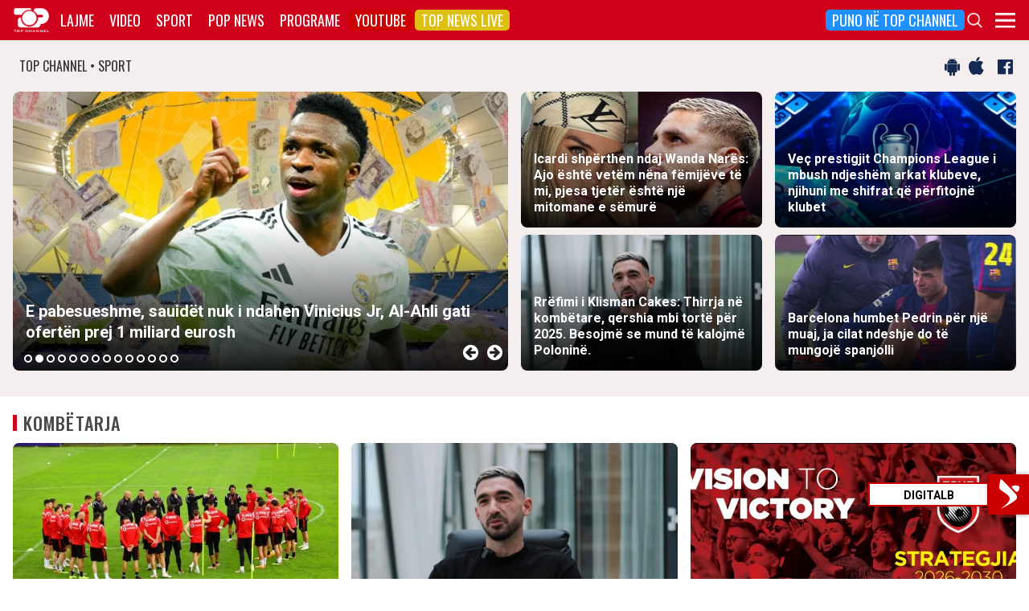

--- FILE ---
content_type: text/html; charset=UTF-8
request_url: https://top-channel.tv/sport/?utm_source=supersport&utm_campaign=supersport_redirect
body_size: 17601
content:
<!DOCTYPE html>
<html lang="en-US">

<head>
	<meta http-equiv="X-UA-Compatible" content="IE=edge">
	<meta name="viewport" content="width=device-width, initial-scale=1">
	<meta content='width=device-width, initial-scale=1.0, maximum-scale=1.0, user-scalable=0' name='viewport' />
	<title>  Sport - Top Channel</title>
	<meta charset="UTF-8" />
	<meta name="facebook-domain-verification" content="0q8896rl4bckxncytvruakxa9negl1" />
	<meta property="fb:app_id" content="1715618661991455" />
	<meta property="fb:pages" content="134092533150" />
	<meta property="fb:pages" content="108962328164349" />
	<meta property="fb:pages" content="103166395479985" />
	<meta property="og:type" content="website" />
	<meta property="og:locale" content="sq_AL" />
	<meta name="apple-itunes-app" content="app-id=652840314">
	<!--<meta name="google-play-app" content="app-id=com.topchannel.tv.activitys">-->

	<meta property="og:url" content="https://top-channel.tv/" />
	<meta property="og:title" content="  Sport - Top Channel" />
	<meta property="og:description" content="Lajmet e fundit minute pas minute, art, sport, Portokalli, Fiks Fare, Top Story, Perputhen, Big Brother Albania, Big Brother VIP, Shqiperia Live" />
	<meta property="og:image" content="https://top-channel.tv/wp-content/themes/topchannel/assets/images/topchannel.jpg" />

	<meta name="twitter:card" content="summary_large_image">
	<meta name="twitter:creator" content="@topchanneltv">
	<meta name="twitter:site" content="@tchbreakingnews">
	<meta name="twitter:url" content="https://top-channel.tv/">
	<meta name="twitter:title" content="  Sport - Top Channel">
	<meta name="twitter:description" content="Lajmet e fundit minute pas minute, art, sport, Portokalli, Fiks Fare, Top Story, Perputhen, Big Brother Albania, Big Brother VIP, Shqiperia Live">
	<meta name="twitter:image" content="https://top-channel.tv/wp-content/themes/topchannel/assets/images/topchannel.jpg">
	<meta name="twitter:image:alt" content="  Sport - Top Channel">

	<meta name="google-adsense-account" content="ca-pub-9878286712228611">
	<script async src="https://pagead2.googlesyndication.com/pagead/js/adsbygoogle.js?client=ca-pub-9878286712228611"
		crossorigin="anonymous"></script>
	<meta name='robots' content='max-image-preview:large' />
	<style>img:is([sizes="auto" i], [sizes^="auto," i]) { contain-intrinsic-size: 3000px 1500px }</style>
	<link rel='stylesheet' id='wp-block-library-css' href='https://top-channel.tv/wp-includes/css/dist/block-library/style.min.css?ver=6.8.3' type='text/css' media='all' />
<style id='classic-theme-styles-inline-css' type='text/css'>
/*! This file is auto-generated */
.wp-block-button__link{color:#fff;background-color:#32373c;border-radius:9999px;box-shadow:none;text-decoration:none;padding:calc(.667em + 2px) calc(1.333em + 2px);font-size:1.125em}.wp-block-file__button{background:#32373c;color:#fff;text-decoration:none}
</style>
<style id='global-styles-inline-css' type='text/css'>
:root{--wp--preset--aspect-ratio--square: 1;--wp--preset--aspect-ratio--4-3: 4/3;--wp--preset--aspect-ratio--3-4: 3/4;--wp--preset--aspect-ratio--3-2: 3/2;--wp--preset--aspect-ratio--2-3: 2/3;--wp--preset--aspect-ratio--16-9: 16/9;--wp--preset--aspect-ratio--9-16: 9/16;--wp--preset--color--black: #000000;--wp--preset--color--cyan-bluish-gray: #abb8c3;--wp--preset--color--white: #ffffff;--wp--preset--color--pale-pink: #f78da7;--wp--preset--color--vivid-red: #cf2e2e;--wp--preset--color--luminous-vivid-orange: #ff6900;--wp--preset--color--luminous-vivid-amber: #fcb900;--wp--preset--color--light-green-cyan: #7bdcb5;--wp--preset--color--vivid-green-cyan: #00d084;--wp--preset--color--pale-cyan-blue: #8ed1fc;--wp--preset--color--vivid-cyan-blue: #0693e3;--wp--preset--color--vivid-purple: #9b51e0;--wp--preset--gradient--vivid-cyan-blue-to-vivid-purple: linear-gradient(135deg,rgba(6,147,227,1) 0%,rgb(155,81,224) 100%);--wp--preset--gradient--light-green-cyan-to-vivid-green-cyan: linear-gradient(135deg,rgb(122,220,180) 0%,rgb(0,208,130) 100%);--wp--preset--gradient--luminous-vivid-amber-to-luminous-vivid-orange: linear-gradient(135deg,rgba(252,185,0,1) 0%,rgba(255,105,0,1) 100%);--wp--preset--gradient--luminous-vivid-orange-to-vivid-red: linear-gradient(135deg,rgba(255,105,0,1) 0%,rgb(207,46,46) 100%);--wp--preset--gradient--very-light-gray-to-cyan-bluish-gray: linear-gradient(135deg,rgb(238,238,238) 0%,rgb(169,184,195) 100%);--wp--preset--gradient--cool-to-warm-spectrum: linear-gradient(135deg,rgb(74,234,220) 0%,rgb(151,120,209) 20%,rgb(207,42,186) 40%,rgb(238,44,130) 60%,rgb(251,105,98) 80%,rgb(254,248,76) 100%);--wp--preset--gradient--blush-light-purple: linear-gradient(135deg,rgb(255,206,236) 0%,rgb(152,150,240) 100%);--wp--preset--gradient--blush-bordeaux: linear-gradient(135deg,rgb(254,205,165) 0%,rgb(254,45,45) 50%,rgb(107,0,62) 100%);--wp--preset--gradient--luminous-dusk: linear-gradient(135deg,rgb(255,203,112) 0%,rgb(199,81,192) 50%,rgb(65,88,208) 100%);--wp--preset--gradient--pale-ocean: linear-gradient(135deg,rgb(255,245,203) 0%,rgb(182,227,212) 50%,rgb(51,167,181) 100%);--wp--preset--gradient--electric-grass: linear-gradient(135deg,rgb(202,248,128) 0%,rgb(113,206,126) 100%);--wp--preset--gradient--midnight: linear-gradient(135deg,rgb(2,3,129) 0%,rgb(40,116,252) 100%);--wp--preset--font-size--small: 13px;--wp--preset--font-size--medium: 20px;--wp--preset--font-size--large: 36px;--wp--preset--font-size--x-large: 42px;--wp--preset--spacing--20: 0.44rem;--wp--preset--spacing--30: 0.67rem;--wp--preset--spacing--40: 1rem;--wp--preset--spacing--50: 1.5rem;--wp--preset--spacing--60: 2.25rem;--wp--preset--spacing--70: 3.38rem;--wp--preset--spacing--80: 5.06rem;--wp--preset--shadow--natural: 6px 6px 9px rgba(0, 0, 0, 0.2);--wp--preset--shadow--deep: 12px 12px 50px rgba(0, 0, 0, 0.4);--wp--preset--shadow--sharp: 6px 6px 0px rgba(0, 0, 0, 0.2);--wp--preset--shadow--outlined: 6px 6px 0px -3px rgba(255, 255, 255, 1), 6px 6px rgba(0, 0, 0, 1);--wp--preset--shadow--crisp: 6px 6px 0px rgba(0, 0, 0, 1);}:where(.is-layout-flex){gap: 0.5em;}:where(.is-layout-grid){gap: 0.5em;}body .is-layout-flex{display: flex;}.is-layout-flex{flex-wrap: wrap;align-items: center;}.is-layout-flex > :is(*, div){margin: 0;}body .is-layout-grid{display: grid;}.is-layout-grid > :is(*, div){margin: 0;}:where(.wp-block-columns.is-layout-flex){gap: 2em;}:where(.wp-block-columns.is-layout-grid){gap: 2em;}:where(.wp-block-post-template.is-layout-flex){gap: 1.25em;}:where(.wp-block-post-template.is-layout-grid){gap: 1.25em;}.has-black-color{color: var(--wp--preset--color--black) !important;}.has-cyan-bluish-gray-color{color: var(--wp--preset--color--cyan-bluish-gray) !important;}.has-white-color{color: var(--wp--preset--color--white) !important;}.has-pale-pink-color{color: var(--wp--preset--color--pale-pink) !important;}.has-vivid-red-color{color: var(--wp--preset--color--vivid-red) !important;}.has-luminous-vivid-orange-color{color: var(--wp--preset--color--luminous-vivid-orange) !important;}.has-luminous-vivid-amber-color{color: var(--wp--preset--color--luminous-vivid-amber) !important;}.has-light-green-cyan-color{color: var(--wp--preset--color--light-green-cyan) !important;}.has-vivid-green-cyan-color{color: var(--wp--preset--color--vivid-green-cyan) !important;}.has-pale-cyan-blue-color{color: var(--wp--preset--color--pale-cyan-blue) !important;}.has-vivid-cyan-blue-color{color: var(--wp--preset--color--vivid-cyan-blue) !important;}.has-vivid-purple-color{color: var(--wp--preset--color--vivid-purple) !important;}.has-black-background-color{background-color: var(--wp--preset--color--black) !important;}.has-cyan-bluish-gray-background-color{background-color: var(--wp--preset--color--cyan-bluish-gray) !important;}.has-white-background-color{background-color: var(--wp--preset--color--white) !important;}.has-pale-pink-background-color{background-color: var(--wp--preset--color--pale-pink) !important;}.has-vivid-red-background-color{background-color: var(--wp--preset--color--vivid-red) !important;}.has-luminous-vivid-orange-background-color{background-color: var(--wp--preset--color--luminous-vivid-orange) !important;}.has-luminous-vivid-amber-background-color{background-color: var(--wp--preset--color--luminous-vivid-amber) !important;}.has-light-green-cyan-background-color{background-color: var(--wp--preset--color--light-green-cyan) !important;}.has-vivid-green-cyan-background-color{background-color: var(--wp--preset--color--vivid-green-cyan) !important;}.has-pale-cyan-blue-background-color{background-color: var(--wp--preset--color--pale-cyan-blue) !important;}.has-vivid-cyan-blue-background-color{background-color: var(--wp--preset--color--vivid-cyan-blue) !important;}.has-vivid-purple-background-color{background-color: var(--wp--preset--color--vivid-purple) !important;}.has-black-border-color{border-color: var(--wp--preset--color--black) !important;}.has-cyan-bluish-gray-border-color{border-color: var(--wp--preset--color--cyan-bluish-gray) !important;}.has-white-border-color{border-color: var(--wp--preset--color--white) !important;}.has-pale-pink-border-color{border-color: var(--wp--preset--color--pale-pink) !important;}.has-vivid-red-border-color{border-color: var(--wp--preset--color--vivid-red) !important;}.has-luminous-vivid-orange-border-color{border-color: var(--wp--preset--color--luminous-vivid-orange) !important;}.has-luminous-vivid-amber-border-color{border-color: var(--wp--preset--color--luminous-vivid-amber) !important;}.has-light-green-cyan-border-color{border-color: var(--wp--preset--color--light-green-cyan) !important;}.has-vivid-green-cyan-border-color{border-color: var(--wp--preset--color--vivid-green-cyan) !important;}.has-pale-cyan-blue-border-color{border-color: var(--wp--preset--color--pale-cyan-blue) !important;}.has-vivid-cyan-blue-border-color{border-color: var(--wp--preset--color--vivid-cyan-blue) !important;}.has-vivid-purple-border-color{border-color: var(--wp--preset--color--vivid-purple) !important;}.has-vivid-cyan-blue-to-vivid-purple-gradient-background{background: var(--wp--preset--gradient--vivid-cyan-blue-to-vivid-purple) !important;}.has-light-green-cyan-to-vivid-green-cyan-gradient-background{background: var(--wp--preset--gradient--light-green-cyan-to-vivid-green-cyan) !important;}.has-luminous-vivid-amber-to-luminous-vivid-orange-gradient-background{background: var(--wp--preset--gradient--luminous-vivid-amber-to-luminous-vivid-orange) !important;}.has-luminous-vivid-orange-to-vivid-red-gradient-background{background: var(--wp--preset--gradient--luminous-vivid-orange-to-vivid-red) !important;}.has-very-light-gray-to-cyan-bluish-gray-gradient-background{background: var(--wp--preset--gradient--very-light-gray-to-cyan-bluish-gray) !important;}.has-cool-to-warm-spectrum-gradient-background{background: var(--wp--preset--gradient--cool-to-warm-spectrum) !important;}.has-blush-light-purple-gradient-background{background: var(--wp--preset--gradient--blush-light-purple) !important;}.has-blush-bordeaux-gradient-background{background: var(--wp--preset--gradient--blush-bordeaux) !important;}.has-luminous-dusk-gradient-background{background: var(--wp--preset--gradient--luminous-dusk) !important;}.has-pale-ocean-gradient-background{background: var(--wp--preset--gradient--pale-ocean) !important;}.has-electric-grass-gradient-background{background: var(--wp--preset--gradient--electric-grass) !important;}.has-midnight-gradient-background{background: var(--wp--preset--gradient--midnight) !important;}.has-small-font-size{font-size: var(--wp--preset--font-size--small) !important;}.has-medium-font-size{font-size: var(--wp--preset--font-size--medium) !important;}.has-large-font-size{font-size: var(--wp--preset--font-size--large) !important;}.has-x-large-font-size{font-size: var(--wp--preset--font-size--x-large) !important;}
:where(.wp-block-post-template.is-layout-flex){gap: 1.25em;}:where(.wp-block-post-template.is-layout-grid){gap: 1.25em;}
:where(.wp-block-columns.is-layout-flex){gap: 2em;}:where(.wp-block-columns.is-layout-grid){gap: 2em;}
:root :where(.wp-block-pullquote){font-size: 1.5em;line-height: 1.6;}
</style>
<link rel='stylesheet' id='bootstrap-css' href='https://top-channel.tv/wp-content/themes/topchannel/assets/ext/bootstrap/css/bootstrap.min.css?ver=3.3.7.20260118' type='text/css' media='all' />
<link rel='stylesheet' id='tch-main-style-css' href='https://top-channel.tv/wp-content/themes/topchannel/style.css?ver=1.0.20260118' type='text/css' media='all' />
<link rel='stylesheet' id='font-awesome-css' href='https://top-channel.tv/wp-content/themes/topchannel/assets/ext/font-awesome/css/font-awesome.min.css?ver=4.7.0.20260118' type='text/css' media='all' />
<link rel='stylesheet' id='tch-election-block-style-css' href='https://top-channel.tv/wp-content/themes/topchannel/election.css?ver=1.0.20260118' type='text/css' media='all' />
<link rel='stylesheet' id='slick-slider-style-css' href='https://top-channel.tv/wp-content/themes/topchannel/assets/ext/slick/slick.css?ver=1.8.0.20260118' type='text/css' media='all' />
<link rel='stylesheet' id='tch-tv-style-css' href='https://top-channel.tv/wp-content/themes/topchannel/sports-style.css?ver=1.0.20260118' type='text/css' media='all' />
<script type="text/javascript" src="https://top-channel.tv/wp-content/themes/topchannel/assets/ext/jquery/jquery-3.7.1.min.js?ver=1" id="jquery-js"></script>
<script type="text/javascript" src="https://top-channel.tv/wp-content/themes/topchannel/assets/ext/prebid/prebid10.17.0.js?ver=1.0.0.20260118" id="prebid-js"></script>
<script type="text/javascript" src="https://top-channel.tv/wp-content/themes/topchannel/gam.js?ver=1.0.0.20260118" id="gam-js"></script>
<link rel="canonical" href="https://top-channel.tv/sport/" />
<link rel="alternate" title="oEmbed (JSON)" type="application/json+oembed" href="https://top-channel.tv/wp-json/oembed/1.0/embed?url=https%3A%2F%2Ftop-channel.tv%2Fsport%2F" />
<link rel="alternate" title="oEmbed (XML)" type="text/xml+oembed" href="https://top-channel.tv/wp-json/oembed/1.0/embed?url=https%3A%2F%2Ftop-channel.tv%2Fsport%2F&#038;format=xml" />

	<!--[if lt IE 9]>
	<script src="https://oss.maxcdn.com/html5shiv/3.7.3/html5shiv.min.js"></script>
	<script src="https://oss.maxcdn.com/respond/1.4.2/respond.min.js"></script>
	<![endif]-->
	
	<script>
		var pageType = "page";
		var contentCategory = "";
	</script>


	<!-- Google tag (gtag.js) -->
	<script async src="https://www.googletagmanager.com/gtag/js?id=G-ZSFJQH1PRP"></script>
	<script>
		window.dataLayer = window.dataLayer || [];

		function gtag() {
			dataLayer.push(arguments);
		}
		gtag('js', new Date());
		gtag('config', 'G-ZSFJQH1PRP');
	</script>

	<!-- DFP Ads -->
	<script async='async' src='https://www.googletagservices.com/tag/js/gpt.js'></script>
	<script>
		var ajaxurl = "https://top-channel.tv/wp-admin/admin-ajax.php";
	</script>

	<link rel="apple-touch-icon" sizes="57x57" href="/icons/apple-icon-57x57.png">
	<link rel="apple-touch-icon" sizes="60x60" href="/icons/apple-icon-60x60.png">
	<link rel="apple-touch-icon" sizes="72x72" href="/icons/apple-icon-72x72.png">
	<link rel="apple-touch-icon" sizes="76x76" href="/icons/apple-icon-76x76.png">
	<link rel="apple-touch-icon" sizes="114x114" href="/icons/apple-icon-114x114.png">
	<link rel="apple-touch-icon" sizes="120x120" href="/icons/apple-icon-120x120.png">
	<link rel="apple-touch-icon" sizes="144x144" href="/icons/apple-icon-144x144.png">
	<link rel="apple-touch-icon" sizes="152x152" href="/icons/apple-icon-152x152.png">
	<link rel="apple-touch-icon" sizes="180x180" href="/icons/apple-icon-180x180.png">
	<link rel="icon" type="image/png" sizes="192x192" href="/icons/android-icon-192x192.png">
	<link rel="icon" type="image/png" sizes="32x32" href="/icons/favicon-32x32.png">
	<link rel="icon" type="image/png" sizes="96x96" href="/icons/favicon-96x96.png">
	<link rel="icon" type="image/png" sizes="16x16" href="/icons/favicon-16x16.png">
	<link rel="manifest" href="/icons/manifest.json">
	<meta name="msapplication-TileColor" content="#ffffff">
	<meta name="msapplication-TileImage" content="/icons/ms-icon-144x144.png">
	<meta name="theme-color" content="#142a51">


	
	<script type="application/ld+json">
		{
			"@context": "https://schema.org",
			"@type": "Organization",
			"name": "Top Channel Sh.a.",
			"url": "https://top-channel.tv/",
			"sameAs": [
				"https://www.facebook.com/topchannel",
				"https://www.instagram.com/topchannelalbania/",
				"https://twitter.com/topchanneltv",
				"https://www.youtube.com/user/TopChannelAlbania"
			]
		}
	</script>
		</head>

<body class="wp-singular page-template-default page page-id-18585 wp-theme-topchannel custom-homex sports-home">
	<div class="container-fluid siteContainer">

		

		<div class="topContainer">
			<div class="topInnerContainer">

				<div class="logoContainer">
					<a href="https://top-channel.tv/">
						<img src="https://top-channel.tv/wp-content/themes/topchannel/assets/images/logo.png" />
						<div class="clearfix"></div>
					</a>
					<div class="clearfix"></div>
				</div>

				<div class="bigMenu hidden-xs">
					<div class="menuContainer"><ul id="topMenu" class="menuUL"><li id="menu-item-18542" class="menu-item menu-item-type-custom menu-item-object-custom menu-item-18542"><a href="https://top-channel.tv/kreu/">Lajme</a></li>
<li id="menu-item-18545" class="menu-item menu-item-type-post_type_archive menu-item-object-video menu-item-18545"><a href="https://top-channel.tv/video/">Video</a></li>
<li id="menu-item-18587" class="menu-item menu-item-type-post_type menu-item-object-page menu-item-18587"><a href="https://top-channel.tv/sport/">Sport</a></li>
<li id="menu-item-18588" class="menu-item menu-item-type-post_type menu-item-object-page menu-item-18588"><a href="https://top-channel.tv/popnews/">Pop News</a></li>
<li id="menu-item-18712" class="menu-item menu-item-type-post_type_archive menu-item-object-programe menu-item-18712"><a href="https://top-channel.tv/programe/">Programe</a></li>
<li id="menu-item-965329" class="top-youtube-red menu-item menu-item-type-custom menu-item-object-custom menu-item-965329"><a href="https://www.youtube.com/subscription_center?add_user=TopChannelAlbania">Youtube</a></li>
<li id="menu-item-806108" class="orange menu-item menu-item-type-post_type menu-item-object-page menu-item-806108"><a href="https://top-channel.tv/topnewslive/">Top News LIVE</a></li>
<li id="menu-item-3244551" class="puno-top-channel menu-item menu-item-type-post_type menu-item-object-page menu-item-3244551"><a href="https://top-channel.tv/mundesi-punesimi/">Puno në Top Channel</a></li>
</ul></div><!-- Cached Nav: topMenu -->									</div>

				<div class="menuButtonContainer pull-right">
					<!-- 					<a href="/topnewslive/" class="topnewslive visible-xs"><img src="https://top-channel.tv/wp-content/themes/topchannel/assets/images/tnw.png" /></a> -->
					<a href="#" class="searchIcon"><img
							src="https://top-channel.tv/wp-content/themes/topchannel/assets/images/search.png" /></a>
					<a href="#" class="menuIcon"><img
							src="https://top-channel.tv/wp-content/themes/topchannel/assets/images/menu.png" /></a>
					<div class="clearfix"></div>
				</div>
				<div class="clearfix"></div>
			</div>
			<div class="clearfix"></div>
		</div>

		<div class="mainMenu">

			<div class="siteWidthContainer">
				<div class="col-xs-12 col-sm-2 col-md-2 col-lg-2 col">
					<div class="menuContainer"><ul id="newsMenu1" class="menuUL"><li id="menu-item-18518" class="menu-item menu-item-type-custom menu-item-object-custom menu-item-18518"><a href="https://top-channel.tv/kreu/">Lajme</a></li>
<li id="menu-item-18519" class="menu-item menu-item-type-taxonomy menu-item-object-category menu-item-18519"><a href="https://top-channel.tv/artikuj/vendi/politike/">Politikë</a></li>
<li id="menu-item-18521" class="menu-item menu-item-type-taxonomy menu-item-object-category menu-item-18521"><a href="https://top-channel.tv/artikuj/vendi/kronike/">Kronikë</a></li>
<li id="menu-item-18520" class="menu-item menu-item-type-taxonomy menu-item-object-category menu-item-18520"><a href="https://top-channel.tv/artikuj/vendi/aktualitet/">Aktualitet</a></li>
<li id="menu-item-247249" class="menu-item menu-item-type-taxonomy menu-item-object-category menu-item-247249"><a href="https://top-channel.tv/artikuj/vendi/ekonomi/">Ekonomi</a></li>
<li id="menu-item-18522" class="menu-item menu-item-type-taxonomy menu-item-object-category menu-item-18522"><a href="https://top-channel.tv/artikuj/vendi/sociale/">Sociale</a></li>
<li id="menu-item-648489" class="menu-item menu-item-type-taxonomy menu-item-object-videot menu-item-648489"><a href="https://top-channel.tv/videot/lajme/">Video</a></li>
<li id="menu-item-806131" class="menu-item menu-item-type-post_type menu-item-object-page menu-item-806131"><a href="https://top-channel.tv/topnewslive/">Top News LIVE</a></li>
</ul></div><!-- Cached Nav: newsMenu1 -->				</div>

				<div class="col-xs-12 col-sm-2 col-md-2 col-lg-2 col">
					<div class="menuContainer"><ul id="newsMenu2" class="menuUL"><li id="menu-item-18524" class="menu-item menu-item-type-taxonomy menu-item-object-category menu-item-18524"><a href="https://top-channel.tv/artikuj/bota/">Bota</a></li>
<li id="menu-item-2623901" class="menu-item menu-item-type-taxonomy menu-item-object-category menu-item-2623901"><a href="https://top-channel.tv/artikuj/opinion/">Opinion</a></li>
<li id="menu-item-780739" class="menu-item menu-item-type-taxonomy menu-item-object-category menu-item-780739"><a href="https://top-channel.tv/artikuj/vendi/koment/">Koment</a></li>
<li id="menu-item-18525" class="menu-item menu-item-type-taxonomy menu-item-object-category menu-item-18525"><a href="https://top-channel.tv/artikuj/rajoni/">Kosova dhe Rajoni</a></li>
<li id="menu-item-18527" class="menu-item menu-item-type-taxonomy menu-item-object-category menu-item-18527"><a href="https://top-channel.tv/artikuj/teknologji/">Shkencë dhe Teknologji</a></li>
<li id="menu-item-798696" class="menu-item menu-item-type-taxonomy menu-item-object-category menu-item-798696"><a href="https://top-channel.tv/artikuj/teknologji/auto/">Auto</a></li>
</ul></div><!-- Cached Nav: newsMenu2 -->				</div>

				<div class="col-xs-12 col-sm-2 col-md-2 col-lg-2 col visible-xs">
					<div class="menuContainer"><ul id="videoMenu" class="menuUL"><li id="menu-item-655471" class="menu-item menu-item-type-post_type_archive menu-item-object-video menu-item-655471"><a href="https://top-channel.tv/video/">Video</a></li>
<li id="menu-item-655473" class="menu-item menu-item-type-taxonomy menu-item-object-videot menu-item-655473"><a href="https://top-channel.tv/videot/programe/">Programe</a></li>
<li id="menu-item-655472" class="menu-item menu-item-type-taxonomy menu-item-object-videot menu-item-655472"><a href="https://top-channel.tv/videot/lajme/">Lajme</a></li>
</ul></div><!-- Cached Nav: videoMenu -->				</div>

				<div class="clearfix visible-xs"></div>

				<div class="col-xs-12 col-sm-2 col-md-2 col-lg-2 col">
					<div class="menuContainer"><ul id="sportsMenu" class="menuUL"><li id="menu-item-18592" class="menu-item menu-item-type-post_type menu-item-object-page menu-item-18592"><a href="https://top-channel.tv/sport/">Sport</a></li>
<li id="menu-item-3164066" class="menu-item menu-item-type-taxonomy menu-item-object-category menu-item-3164066"><a href="https://top-channel.tv/artikuj/sport/kombetarja/">Kombëtarja</a></li>
<li id="menu-item-3164067" class="menu-item menu-item-type-taxonomy menu-item-object-category menu-item-3164067"><a href="https://top-channel.tv/artikuj/sport/kategoria-superiore/">Kategoria Superiore</a></li>
<li id="menu-item-3164068" class="menu-item menu-item-type-taxonomy menu-item-object-category menu-item-3164068"><a href="https://top-channel.tv/artikuj/sport/kategoria-e-pare/">Kategoria e Parë</a></li>
<li id="menu-item-3164069" class="menu-item menu-item-type-taxonomy menu-item-object-category menu-item-3164069"><a href="https://top-channel.tv/artikuj/sport/premier-league/">Premier League</a></li>
<li id="menu-item-3164071" class="menu-item menu-item-type-taxonomy menu-item-object-category menu-item-3164071"><a href="https://top-channel.tv/artikuj/sport/la-liga/">La Liga</a></li>
<li id="menu-item-3164073" class="menu-item menu-item-type-taxonomy menu-item-object-category menu-item-3164073"><a href="https://top-channel.tv/artikuj/sport/serie-a/">Serie A</a></li>
<li id="menu-item-3164075" class="menu-item menu-item-type-taxonomy menu-item-object-category menu-item-3164075"><a href="https://top-channel.tv/artikuj/sport/shumesportesh/">Shumësportësh</a></li>
<li id="menu-item-3164076" class="menu-item menu-item-type-taxonomy menu-item-object-category menu-item-3164076"><a href="https://top-channel.tv/artikuj/sport/sport-gossip/">Sport Gossip</a></li>
</ul></div><!-- Cached Nav: sportsMenu -->				</div>

				<div class="col-xs-12 col-sm-2 col-md-2 col-lg-2 col">
					<div class="menuContainer"><ul id="popnewsMenu" class="menuUL"><li id="menu-item-18591" class="menu-item menu-item-type-post_type menu-item-object-page menu-item-18591"><a href="https://top-channel.tv/popnews/">Pop News</a></li>
<li id="menu-item-247475" class="menu-item menu-item-type-post_type menu-item-object-page menu-item-247475"><a href="https://top-channel.tv/popnews/">Showbiz</a></li>
<li id="menu-item-18530" class="menu-item menu-item-type-taxonomy menu-item-object-category menu-item-18530"><a href="https://top-channel.tv/artikuj/popnews/lifestyle/">Lifestyle</a></li>
<li id="menu-item-659608" class="menu-item menu-item-type-taxonomy menu-item-object-category menu-item-659608"><a href="https://top-channel.tv/artikuj/popnews/fashion/">Fashion</a></li>
<li id="menu-item-659609" class="menu-item menu-item-type-taxonomy menu-item-object-category menu-item-659609"><a href="https://top-channel.tv/artikuj/popnews/shendeti/">Shëndeti</a></li>
<li id="menu-item-659607" class="menu-item menu-item-type-taxonomy menu-item-object-category menu-item-659607"><a href="https://top-channel.tv/artikuj/popnews/dieta/">Dieta</a></li>
<li id="menu-item-716679" class="menu-item menu-item-type-taxonomy menu-item-object-category menu-item-716679"><a href="https://top-channel.tv/artikuj/popnews/receta-gatimi/">Receta gatimi</a></li>
</ul></div><!-- Cached Nav: popnewsMenu -->				</div>


				<div class="col-xs-12 col-sm-2 col-md-2 col-lg-2 col">
					<div class="menuContainer"><ul id="tvMenu" class="menuUL"><li id="menu-item-18713" class="menu-item menu-item-type-post_type_archive menu-item-object-programe menu-item-18713"><a href="https://top-channel.tv/programe/">Programe</a></li>
<li id="menu-item-2965450" class="menu-item menu-item-type-custom menu-item-object-custom menu-item-2965450"><a href="https://bigbrothervip.top-channel.tv/">Big Brother VIP</a></li>
<li id="menu-item-2007890" class="menu-item menu-item-type-post_type menu-item-object-programe menu-item-2007890"><a href="https://top-channel.tv/programe/perputhen/">Për’puthen</a></li>
<li id="menu-item-2007891" class="menu-item menu-item-type-post_type menu-item-object-programe menu-item-2007891"><a href="https://top-channel.tv/programe/shqiperia-live/">Shqipëria LIVE</a></li>
<li id="menu-item-247538" class="menu-item menu-item-type-post_type menu-item-object-programe menu-item-247538"><a href="https://top-channel.tv/programe/fiksfare/">Fiks Fare</a></li>
<li id="menu-item-18553" class="menu-item menu-item-type-taxonomy menu-item-object-videot menu-item-18553"><a href="https://top-channel.tv/videot/programe/">Video</a></li>
<li id="menu-item-248057" class="menu-item menu-item-type-post_type_archive menu-item-object-programe menu-item-248057"><a href="https://top-channel.tv/programe/">Të gjitha programet</a></li>
<li id="menu-item-873786" class="menu-item menu-item-type-post_type menu-item-object-page menu-item-873786"><a href="https://top-channel.tv/guida/">Guida TV</a></li>
</ul></div><!-- Cached Nav: tvMenu -->				</div>

				<div class="col-xs-12 col-sm-2 col-md-2 col-lg-2 col">
					<div class="menuContainer"><ul id="tchMenu" class="menuUL"><li id="menu-item-18539" class="menu-item menu-item-type-post_type menu-item-object-page menu-item-18539"><a href="https://top-channel.tv/rreth-top-channel/">Top Channel</a></li>
<li id="menu-item-18551" class="menu-item menu-item-type-post_type menu-item-object-page menu-item-18551"><a href="https://top-channel.tv/rreth-top-channel/">Rreth Top Channel</a></li>
<li id="menu-item-2985343" class="menu-item menu-item-type-custom menu-item-object-custom menu-item-2985343"><a href="https://tickets.top-media.al/">Bileta</a></li>
<li id="menu-item-18540" class="menu-item menu-item-type-post_type menu-item-object-page menu-item-18540"><a href="https://top-channel.tv/rreth-top-channel/kontakt/">Kontakt</a></li>
<li id="menu-item-18538" class="menu-item menu-item-type-post_type menu-item-object-page menu-item-18538"><a href="https://top-channel.tv/mundesi-punesimi/">Puno në Top Channel</a></li>
<li id="menu-item-2543732" class="menu-item menu-item-type-post_type menu-item-object-page menu-item-2543732"><a href="https://top-channel.tv/privacy-policy-terms-of-use/">Privacy Policy &#038; Terms of Use</a></li>
</ul></div><!-- Cached Nav: tchMenu -->				</div>

				<div class="clearfix"></div>
			</div>
			<div class="clearfix"></div>
		</div>

		<div class="searchBox">
			<div class="siteWidthContainer">
				<form method="get" action="https://top-channel.tv/">
					<input pattern=".{3,}" required type="text" name="s" id="s" placeholder="Kerko..." class="txt" />
					<button type="submit" class="startSearch">
						<i class="fa fa-search" aria-hidden="true"></i>
					</button>
					<div class="clearfix"></div>
				</form>
				<div class="clearfix"></div>
			</div>
		</div>

		<div class="contentWrapper"><div class="socialMediaBox">
    <div class="siteWidthContainer">
        <div class="col-xs-6 mainDate">
            TOP CHANNEL &bull; SPORT
        </div>

        <div class="col-xs-6 text-right noPadding">
            <a target="_blank" href="https://play.google.com/store/apps/details?id=com.topchannel.tv.activitys"><i
                    class="fa fa-android" aria-hidden="true"></i></a>
            <a target="_blank" href="https://itunes.apple.com/us/app/top-channel/id652840314?mt=8"><i
                    class="fa fa-apple" aria-hidden="true"></i></a>

            <a target="_blank" href="https://www.facebook.com/topchannelsport/"><i class="fa fa-facebook-official"
                    aria-hidden="true"></i></a>

            <div class="clearfix"></div>
        </div>
        <div class="clearfix"></div>
    </div>
</div>
<style>
    .homeNewsSlider {
        display: none;
    }

    .homeNewsSlider.slick-initialized {
        display: block;
        visibility: visible;
    }
</style>
<script>
    jQuery(document).ready(function($) {
        $('.homeNewsSlider').slick({
            infinite: true,
            dots: true,
            // fade: true,
            cssEase: 'ease-in-out',
            autoplay: true,
            autoplaySpeed: 5000,
            arrows: true,
            dotsClass: 'dotz',
            nextArrow: '<div class="sarr slick-next"><i class="fa fa-arrow-circle-right"></i></div>',
            prevArrow: '<div class="sarr slick-prev"><i class="fa fa-arrow-circle-left"></i></div>',
            adaptiveHeight: true
        });
    });
</script>

<style>

</style>

<div class="featuredNews newsBoxContainer grayBG">

    <!-- 
	<div class="siteWidthContainer" style="padding: 16px 8px 0px 8px;">
		<div class="col-12">
			<a href="https://zgjedhjet.top-channel.tv/">
				<img src="https://top-channel.tv/wp-content/themes/topchannel/assets/zgjedhjet2025/zdesk3.jpg"
					class="hidden-xs img-responsive fullWidthImage simpleShadow roundedImage"
					alt="Zgjedhjet 2025 - Shqipëria Vendos - Top Channel" />
				<img src="https://top-channel.tv/wp-content/themes/topchannel/assets/zgjedhjet2025/zmob3.jpg"
					class="visible-xs hidden-sm hidden-md hidden-lg img-responsive fullWidthImage simpleShadow roundedImage"
					alt="Zgjedhjet 2025 - Shqipëria Vendos - Top Channel" />
			</a>
		</div>
	</div>
	<div class="clearfix"></div>
	<div class="clearfix"></div> -->

    <div class="clearfix"></div>

    <div class="siteWidthContainer">

                                    <div class="newsBox col-xs-12 col-sm-12 col-md-12 col-lg-6 homeNewsSlider newsBox-1">
                    <a href="https://top-channel.tv/2026/01/22/nga-sot-fillon-pergatitja-per-play-off-in-e-boterorit-ja-cfare-po-ndodh-ne-kampin-e-kombetares-dhe-surprizat-e-listes-se-sylvinhios/" class="articleLink">
                        <img src="https://top-channel.tv/wp-content/uploads/2026/01/Sylvinho_sd-800x450.jpg" class="img-responsive fullWidthImage" />
                        <div class="titleContainer">
                            Fillon përgatitja për play-off-in e Botërorit, çfarë po ndodh në kampin e kombëtares dhe surprizat e listës së Sylvinhios                            <div class="clearfix"></div>
                        </div>
                        <div class="clearfix"></div>
                    </a>

                                                                        <a href="https://top-channel.tv/2026/01/22/e-pabesueshme-suaidet-nuk-i-ndahen-vinicius-jr-al-ahli-gati-oferten-prej-1-miliard-dollaresh/" class="articleLink">
                                <img src="https://top-channel.tv/wp-content/uploads/2026/01/DF-SPLASH-HERO-VINI-JR_OP_sd-800x450.jpg" class="img-responsive fullWidthImage" />
                                <div class="titleContainer">
                                    E pabesueshme, sauidët nuk i ndahen Vinicius Jr, Al-Ahli gati ofertën prej 1 miliard eurosh                                    <div class="clearfix"></div>
                                </div>
                                <div class="clearfix"></div>
                            </a>
                                                    <a href="https://top-channel.tv/2026/01/22/gianni-infantino-ne-davos-do-te-dorezoj-trofeun-e-boterorit-bashke-me-trump/" class="articleLink">
                                <img src="https://top-channel.tv/wp-content/uploads/2026/01/infantino-trump_hd-800x450.jpg" class="img-responsive fullWidthImage" />
                                <div class="titleContainer">
                                    Gianni Infantino në Davos: Do të dorëzoj trofeun e botërorit bashkë me Trump                                    <div class="clearfix"></div>
                                </div>
                                <div class="clearfix"></div>
                            </a>
                                                    <a href="https://top-channel.tv/2026/01/22/e-bujshme-manchester-united-nderpret-vazhdimin-e-kontrates-me-yllin-brazilian/" class="articleLink">
                                <img src="https://top-channel.tv/wp-content/uploads/2026/01/Capture_sd-1-3-800x450.jpg" class="img-responsive fullWidthImage" />
                                <div class="titleContainer">
                                    E bujshme, Manchester United ndërpret vazhdimin e kontratës me yllin brazilian…                                    <div class="clearfix"></div>
                                </div>
                                <div class="clearfix"></div>
                            </a>
                                                    <a href="https://top-channel.tv/2026/01/22/loftus-cheek-me-valinxhe-ne-dore-qe-tani-ne-janar-rikthimi-i-jasharit-gimenez-dhe-fulgrug-e-nxjerrin-teper/" class="articleLink">
                                <img src="https://top-channel.tv/wp-content/uploads/2026/01/HB-OFF-PLATFORM-RLC_sd-800x450.jpg" class="img-responsive fullWidthImage" />
                                <div class="titleContainer">
                                    Loftus-Cheek me valixhe në dorë që tani në janar, rikthimi i Jasharit, Gimenez dhe Fullgrug e nxjerrin tepër…                                    <div class="clearfix"></div>
                                </div>
                                <div class="clearfix"></div>
                            </a>
                                                    <a href="https://top-channel.tv/2026/01/22/diego-costa-sulmon-hapur-conten-mund-te-jete-trajner-i-mire-por-si-njeri-eshte-shembulli-me-i-keq/" class="articleLink">
                                <img src="https://top-channel.tv/wp-content/uploads/2026/01/Chelsea-Antonio-Conte-kthen-Diego-Costa-n-n-ekip_TS_01-09-17_5440589719__sd-800x450.jpg" class="img-responsive fullWidthImage" />
                                <div class="titleContainer">
                                    Diego Costa sulmon hapur Conten: Mund të jetë trajner i mirë, por si njeri, është shembulli më i keq…                                    <div class="clearfix"></div>
                                </div>
                                <div class="clearfix"></div>
                            </a>
                                                    <a href="https://top-channel.tv/2026/01/22/vjen-largimi-i-pare-nga-napoli-lucca-tek-nottingham-sulmuesi-do-te-jete-ne-angli-mbremjen-e-sotme/" class="articleLink">
                                <img src="https://top-channel.tv/wp-content/uploads/2026/01/Capture_sd-10-800x450.jpg" class="img-responsive fullWidthImage" />
                                <div class="titleContainer">
                                    Vjen largimi i parë nga Napoli, Lucca tek Nottingham, sulmuesi do të jetë në Angli mbrëmjen e sotme                                    <div class="clearfix"></div>
                                </div>
                                <div class="clearfix"></div>
                            </a>
                                                    <a href="https://top-channel.tv/2026/01/22/bordi-i-barcelones-cakton-daten-e-zgjedhjeve-per-presidentin-e-ardhshem-laporta-i-avantazhuar-nga-momenti-i-skuadres/" class="articleLink">
                                <img src="https://top-channel.tv/wp-content/uploads/2026/01/Vot-a-l-urna_sd-800x450.jpg" class="img-responsive fullWidthImage" />
                                <div class="titleContainer">
                                    Bordi i Barcelonës cakton datën e zgjedhjeve për presidentin e ardhshëm, Laporta i avantazhuar nga momenti i skuadrës                                    <div class="clearfix"></div>
                                </div>
                                <div class="clearfix"></div>
                            </a>
                                                    <a href="https://top-channel.tv/2026/01/22/0foto-u-nda-nga-mesfushori-brazilian-futbollistja-me-seksi-ne-bote-konfirmon-romancen-e-re/" class="articleLink">
                                <img src="https://top-channel.tv/wp-content/uploads/2026/01/MixCollage-22-Jan-2026-02-07-PM-9408-800x450.jpg" class="img-responsive fullWidthImage" />
                                <div class="titleContainer">
                                    Foto/ U nda nga mesfushori brazilian, futbollistja më seksi në botë konfirmon romancën e re                                    <div class="clearfix"></div>
                                </div>
                                <div class="clearfix"></div>
                            </a>
                                                    <a href="https://top-channel.tv/2026/01/22/yildiz-dhe-driblimi-ndaj-pyetjes-per-te-ardhmen-nuk-flas-per-kontraten-time-ketu-eshte-shtepia-ime/" class="articleLink">
                                <img src="https://top-channel.tv/wp-content/uploads/2026/01/yildiz_hd-2-1-800x450.jpg" class="img-responsive fullWidthImage" />
                                <div class="titleContainer">
                                    Yildiz dhe driblimi ndaj pyetjes për të ardhmen: Nuk flas për kontratën time, këtu është shtëpia ime                                    <div class="clearfix"></div>
                                </div>
                                <div class="clearfix"></div>
                            </a>
                                                    <a href="https://top-channel.tv/2026/01/22/renditja-e-uefa-atalanta-ndihmon-spanjen-skuadra-e-peste-ne-champions-mbetet-e-veshtire-per-italine/" class="articleLink">
                                <img src="https://top-channel.tv/wp-content/uploads/2026/01/champions-leagiue_hd-2-800x450.jpg" class="img-responsive fullWidthImage" />
                                <div class="titleContainer">
                                    Renditja e UEFA, Atalanta ‘ndihmon’ Spanjën; skuadra e pestë në Champions, mbetet e vështirë për Italinë                                    <div class="clearfix"></div>
                                </div>
                                <div class="clearfix"></div>
                            </a>
                                                    <a href="https://top-channel.tv/2026/01/22/levizjet-e-interit-chivu-percakton-linjen-sulmues-krahu-sa-me-shpejt-ose-asgje-gjithcka-te-con-te-perisic-por-varet-nga-psv/" class="articleLink">
                                <img src="https://top-channel.tv/wp-content/uploads/2026/01/Inter_hd-2-4-800x450.jpg" class="img-responsive fullWidthImage" />
                                <div class="titleContainer">
                                    Lëvizjet e Interit, Chivu përcakton linjën; sulmues krahu sa më shpejt ose asgjë. Gjithçka të çon te Perisic, por varet nga PSV                                    <div class="clearfix"></div>
                                </div>
                                <div class="clearfix"></div>
                            </a>
                                                    <a href="https://top-channel.tv/2026/01/22/vision-to-victory-fshf-do-te-prezantoje-strategjine-per-2026-2030-per-zhvillimin-e-futbollit-shqiptar/" class="articleLink">
                                <img src="https://top-channel.tv/wp-content/uploads/2026/01/fshf_hd-2-1-800x450.jpg" class="img-responsive fullWidthImage" />
                                <div class="titleContainer">
                                    ‘Vision to Victory’, FSHF do të prezantojë strategjinë për 2026-2030 për zhvillimin e futbollit shqiptar                                    <div class="clearfix"></div>
                                </div>
                                <div class="clearfix"></div>
                            </a>
                                                    <a href="https://top-channel.tv/2026/01/22/formula-1-revolucioni-i-2026-mercedes-zbulon-makinen-w17-me-e-vogel-dhe-me-telajo-qe-bashkon-historine-dhe-te-ardhmen/" class="articleLink">
                                <img src="https://top-channel.tv/wp-content/uploads/2026/01/mercedes_hd-2-800x450.jpg" class="img-responsive fullWidthImage" />
                                <div class="titleContainer">
                                    Formula 1/ Revolucioni i 2026, Mercedes zbulon makinën W17; më e vogël dhe me telajo që bashkon historinë dhe të ardhmen                                    <div class="clearfix"></div>
                                </div>
                                <div class="clearfix"></div>
                            </a>
                                            
                </div>
                                            <div class="newsBox col-xs-6 col-sm-6 col-md-6 col-lg-3 newsBox-2">
                    <a href="https://top-channel.tv/2026/01/22/icardi-shperthen-ndaj-wanda-nares-ajo-eshte-vetem-nena-femijeve-te-mi-pjesa-tjeter-eshte-nje-mitomane-e-semure/" class="articleLink">
                        <img src="https://top-channel.tv/wp-content/uploads/2026/01/wanda-nara-mauro-icardi-_large_sd-800x450.jpg" class="img-responsive fullWidthImage" />
                        <div class="titleContainer">
                            Icardi shpërthen ndaj Wanda Narës: Ajo është vetëm nëna fëmijëve të mi, pjesa tjetër është një mitomane e sëmurë                            <div class="clearfix"></div>
                        </div>
                        <div class="clearfix"></div>
                    </a>

                    
                </div>
                                            <div class="newsBox col-xs-6 col-sm-6 col-md-6 col-lg-3 newsBox-3">
                    <a href="https://top-channel.tv/2026/01/22/vec-prestigjit-champions-league-i-mbush-arkat-klubeve-njihuni-me-shifrat-qe-perfitojne-klubet/" class="articleLink">
                        <img src="https://top-channel.tv/wp-content/uploads/2026/01/2018-09-15371830428802-jpg_sd-800x450.jpg" class="img-responsive fullWidthImage" />
                        <div class="titleContainer">
                            Veç prestigjit Champions League i mbush ndjeshëm arkat klubeve, njihuni me shifrat që përfitojnë klubet                            <div class="clearfix"></div>
                        </div>
                        <div class="clearfix"></div>
                    </a>

                    
                </div>
                                    <div class="clearfix visible-xs"></div>                            <div class="newsBox col-xs-6 col-sm-6 col-md-6 col-lg-3 newsBox-4">
                    <a href="https://top-channel.tv/2026/01/22/rrefimi-i-klisman-cakes-thirrja-ne-kombetare-qershia-mbi-torte-per-2025-besojme-se-mund-te-kalojme-polonine/" class="articleLink">
                        <img src="https://top-channel.tv/wp-content/uploads/2026/01/klisman-cake_hd-800x450.jpg" class="img-responsive fullWidthImage" />
                        <div class="titleContainer">
                            Rrëfimi i Klisman Cakes: Thirrja në kombëtare, qershia mbi tortë për 2025. Besojmë se mund të kalojmë Poloninë.                            <div class="clearfix"></div>
                        </div>
                        <div class="clearfix"></div>
                    </a>

                    
                </div>
                                            <div class="newsBox col-xs-6 col-sm-6 col-md-6 col-lg-3 newsBox-5">
                    <a href="https://top-channel.tv/2026/01/22/barcelona-humbet-pedrin-per-nje-muaj-ja-cilat-ndeshje-do-te-mungoje-spanjolli/" class="articleLink">
                        <img src="https://top-channel.tv/wp-content/uploads/2026/01/pedri_hd-2-1-800x450.jpg" class="img-responsive fullWidthImage" />
                        <div class="titleContainer">
                            Barcelona humbet Pedrin për një muaj, ja cilat ndeshje do të mungojë spanjolli                            <div class="clearfix"></div>
                        </div>
                        <div class="clearfix"></div>
                    </a>

                    
                </div>
                                            <div class="clearfix"></div>
    </div>
    <div class="clearfix"></div>

</div>
<div class="clearfix"></div>

<div class="threeGrid whiteBG pt20">
	<div class="siteWidthContainer">
				<div class="boxTitle">
				<div class="vline"></div>
				<a href="https://top-channel.tv/artikuj/sport/kombetarja/">Kombëtarja</a>
				<div class="clearfix"></div>
			</div>
		
		<div class="articles">
											<div class="article col-xs-12 col-sm-4 col-md-4 col-lg-4 article-1">
					<a href="https://top-channel.tv/2026/01/22/nga-sot-fillon-pergatitja-per-play-off-in-e-boterorit-ja-cfare-po-ndodh-ne-kampin-e-kombetares-dhe-surprizat-e-listes-se-sylvinhios/" class="imageContainer ">
						<img src="https://top-channel.tv/wp-content/uploads/2026/01/Sylvinho_sd-800x450.jpg" class="img-responsive fullWidthImage" />
																		<div class="clearfix"></div>
					</a>
					<div class="clearfix"></div>
					<a href="https://top-channel.tv/2026/01/22/nga-sot-fillon-pergatitja-per-play-off-in-e-boterorit-ja-cfare-po-ndodh-ne-kampin-e-kombetares-dhe-surprizat-e-listes-se-sylvinhios/" class="articleTitle">
						Fillon përgatitja për play-off-in e Botërorit, çfarë po ndodh në kampin e kombëtares dhe surprizat e listës së Sylvinhios						<br />
						<div class="date"><i class="fa fa-clock-o" aria-hidden="true"></i> 22/01 17:40</div>
					</a>
				</div>
				
								<div class="article col-xs-12 col-sm-4 col-md-4 col-lg-4 article-2">
					<a href="https://top-channel.tv/2026/01/22/rrefimi-i-klisman-cakes-thirrja-ne-kombetare-qershia-mbi-torte-per-2025-besojme-se-mund-te-kalojme-polonine/" class="imageContainer hidden-xs">
						<img src="https://top-channel.tv/wp-content/uploads/2026/01/klisman-cake_hd-800x450.jpg" class="img-responsive fullWidthImage" />
																		<div class="clearfix"></div>
					</a>
					<div class="clearfix"></div>
					<a href="https://top-channel.tv/2026/01/22/rrefimi-i-klisman-cakes-thirrja-ne-kombetare-qershia-mbi-torte-per-2025-besojme-se-mund-te-kalojme-polonine/" class="articleTitle">
						Rrëfimi i Klisman Cakes: Thirrja në kombëtare, qershia mbi tortë për 2025. Besojmë se mund të kalojmë Poloninë.						<br />
						<div class="date"><i class="fa fa-clock-o" aria-hidden="true"></i> 22/01 17:26</div>
					</a>
				</div>
				
								<div class="article col-xs-12 col-sm-4 col-md-4 col-lg-4 article-3">
					<a href="https://top-channel.tv/2026/01/22/vision-to-victory-fshf-do-te-prezantoje-strategjine-per-2026-2030-per-zhvillimin-e-futbollit-shqiptar/" class="imageContainer hidden-xs">
						<img src="https://top-channel.tv/wp-content/uploads/2026/01/fshf_hd-2-1-800x450.jpg" class="img-responsive fullWidthImage" />
																		<div class="clearfix"></div>
					</a>
					<div class="clearfix"></div>
					<a href="https://top-channel.tv/2026/01/22/vision-to-victory-fshf-do-te-prezantoje-strategjine-per-2026-2030-per-zhvillimin-e-futbollit-shqiptar/" class="articleTitle">
						‘Vision to Victory’, FSHF do të prezantojë strategjinë për 2026-2030 për zhvillimin e futbollit shqiptar						<br />
						<div class="date"><i class="fa fa-clock-o" aria-hidden="true"></i> 22/01 12:33</div>
					</a>
				</div>
				<div class="clearfix visible-sm visible-md visible-lg"></div>
										<div class="clearfix"></div>
		</div>
		<div class="clearfix"></div>
	</div>
	<div class="clearfix"></div>
</div>
<div class="threeGrid whiteBG pt20">
	<div class="siteWidthContainer">
				<div class="boxTitle">
				<div class="vline"></div>
				<a href="https://top-channel.tv/artikuj/sport/kategoria-superiore/">Kategoria Superiore</a>
				<div class="clearfix"></div>
			</div>
		
		<div class="articles">
											<div class="article col-xs-12 col-sm-4 col-md-4 col-lg-4 article-1">
					<a href="https://top-channel.tv/2026/01/20/zyrtare-u-shpall-dy-here-kampion-me-egnatian-ylli-i-rrogozhinasve-transferohet-ne-kazakistan/" class="imageContainer ">
						<img src="https://top-channel.tv/wp-content/uploads/2026/01/WhatsApp-Image-2026-01-20-at-09_sd-800x450.jpg" class="img-responsive fullWidthImage" />
																		<div class="clearfix"></div>
					</a>
					<div class="clearfix"></div>
					<a href="https://top-channel.tv/2026/01/20/zyrtare-u-shpall-dy-here-kampion-me-egnatian-ylli-i-rrogozhinasve-transferohet-ne-kazakistan/" class="articleTitle">
						Zyrtare/ U shpall dy herë kampion me Egnatian, ylli i rrogozhinasve transferohet në Kazakistan						<br />
						<div class="date"><i class="fa fa-clock-o" aria-hidden="true"></i> 20/01 09:10</div>
					</a>
				</div>
				
								<div class="article col-xs-12 col-sm-4 col-md-4 col-lg-4 article-2">
					<a href="https://top-channel.tv/2026/01/19/mbyllet-java-e-20-e-superiores-si-ndryshon-renditja-vllaznia-serish-kandidate-per-titull-llogari-te-hapura-dhe-ne-vendet-e-fundit/" class="imageContainer hidden-xs">
						<img src="https://top-channel.tv/wp-content/uploads/2026/01/superiore_hd-2-800x450.jpg" class="img-responsive fullWidthImage" />
																		<div class="clearfix"></div>
					</a>
					<div class="clearfix"></div>
					<a href="https://top-channel.tv/2026/01/19/mbyllet-java-e-20-e-superiores-si-ndryshon-renditja-vllaznia-serish-kandidate-per-titull-llogari-te-hapura-dhe-ne-vendet-e-fundit/" class="articleTitle">
						Mbyllet java e 20 e Superiores/ Si ndryshon renditja, Vllaznia, sërish kandidate për titull, llogari të hapura dhe në vendet e fundit						<br />
						<div class="date"><i class="fa fa-clock-o" aria-hidden="true"></i> 19/01 22:58</div>
					</a>
				</div>
				
								<div class="article col-xs-12 col-sm-4 col-md-4 col-lg-4 article-3">
					<a href="https://top-channel.tv/2026/01/19/kategoria-superiore-vllaznia-mund-dinamon-mes-problemeve-me-energjine-shkodranet-rihyjne-ne-garen-per-titullin65/" class="imageContainer hidden-xs">
						<img src="https://top-channel.tv/wp-content/uploads/2026/01/dinamo_hd-2-800x450.jpg" class="img-responsive fullWidthImage" />
																		<div class="clearfix"></div>
					</a>
					<div class="clearfix"></div>
					<a href="https://top-channel.tv/2026/01/19/kategoria-superiore-vllaznia-mund-dinamon-mes-problemeve-me-energjine-shkodranet-rihyjne-ne-garen-per-titullin65/" class="articleTitle">
						Kategoria Superiore/ Vllaznia mund Dinamon mes problemeve me energjinë, shkodranët rihyjnë në garën për titullin						<br />
						<div class="date"><i class="fa fa-clock-o" aria-hidden="true"></i> 19/01 22:39</div>
					</a>
				</div>
				<div class="clearfix visible-sm visible-md visible-lg"></div>
										<div class="clearfix"></div>
		</div>
		<div class="clearfix"></div>
	</div>
	<div class="clearfix"></div>
</div>
<div class="featuredGrid featuredGridLeft grayBG pt20 pb20">
    <div class="siteWidthContainer">

                    <div class="boxTitle">
                <div class="vline"></div>
                <a href="https://top-channel.tv/artikuj/sport/kategoria-e-pare/">
                    Kategoria e Parë                </a>
                <div class="clearfix"></div>
            </div>
        
        <div class="articleContainer articles col-xs-12 col-sm-12 col-md-12 col-lg-9">
                                        <div class="article col-xs-12 col-sm-12 col-md-12 col-lg-12 article-1">
                    <a href="https://top-channel.tv/2026/01/17/kategoria-e-pare-skenderbeu-ngec-ne-shtepi-korcaret-barazojne-me-luftetarin/" class="imageContainer">
                        <img src="https://top-channel.tv/wp-content/uploads/2026/01/221_sd-2-800x450.jpg" class="img-responsive fullWidthImage" />
                                                
                        <div class="clearfix"></div>
                    </a>
                    <a href="https://top-channel.tv/2026/01/17/kategoria-e-pare-skenderbeu-ngec-ne-shtepi-korcaret-barazojne-me-luftetarin/" class="articleTitle">
                        Kategoria e Parë/ Skënderbeu ngec në shtëpi, korçarët barazojnë me Luftëtarin                        <br />
                        <div class="date"><i class="fa fa-clock-o" aria-hidden="true"></i> 17/01 18:37</div>
                    </a>
                </div>
            
            <div class="secondary">
                <div class="secondary-inner">
                                            <div class="small-article">
                            <a href="https://top-channel.tv/2026/01/17/kategoria-e-pare-fitore-ne-frymen-e-fundit-per-lacin-pogradeci-barazon-me-besen-rezultatet/" class="imageContainer">
                                <img src="https://top-channel.tv/wp-content/uploads/2026/01/laci-kukesi_sd-800x450.jpg" class="img-responsive fullWidthImage" />
                                                                                            </a>
                            <a href="https://top-channel.tv/2026/01/17/kategoria-e-pare-fitore-ne-frymen-e-fundit-per-lacin-pogradeci-barazon-me-besen-rezultatet/" class="articleTitle">
                                Kategoria e Parë/ Fitore në frymën e fundit për Laçin, Pogradeci barazon me Besën (Rezultatet)                                <div class="date"><i class="fa fa-clock-o" aria-hidden="true"></i> 17/01 15:48</div>
                            </a>
                        </div>
                                            <div class="small-article">
                            <a href="https://top-channel.tv/2026/01/16/kategoria-e-pare-skenderbeu-ben-pazar-ne-superiore-siguron-sherbimin-e-sulmuesit-te-elbasanit/" class="imageContainer">
                                <img src="https://top-channel.tv/wp-content/uploads/2026/01/Delaj_hd-2-800x450.jpg" class="img-responsive fullWidthImage" />
                                                                                            </a>
                            <a href="https://top-channel.tv/2026/01/16/kategoria-e-pare-skenderbeu-ben-pazar-ne-superiore-siguron-sherbimin-e-sulmuesit-te-elbasanit/" class="articleTitle">
                                Kategoria e Parë/ Skënderbeu bën pazar në Superiore, siguron shërbimin e sulmuesit të Elbasanit                                <div class="date"><i class="fa fa-clock-o" aria-hidden="true"></i> 16/01 14:13</div>
                            </a>
                        </div>
                                    </div>
            </div>

            <div class="clearfix"></div>
        </div>

        <div class="featureSidebar featureSidebarSport col-xs-12 col-sm-12 col-md-12 col-lg-3">
            <div class="mostRead col-xs-12">
                <h1 class="mrTitle">M&euml; t&euml; lexuarat</h1>
                <div class="mrStories">
                                                                                            <a class="story" href="https://top-channel.tv/2026/01/22/city-rimbursoi-tifozet-pas-humbjes-ndaj-bodos-10200-euro-per-374-tifozet-qe-udhetuan-per-ne-ndeshjen-ne-transferte/">
                                Vendimi i çuditshëm i Manchester City-t pas humbjes në Norvegji…shpenzuan 10,200 euro                            </a>
                                                    <a class="story" href="https://top-channel.tv/2026/01/22/0foto-u-nda-nga-mesfushori-brazilian-futbollistja-me-seksi-ne-bote-konfirmon-romancen-e-re/">
                                Foto/ U nda nga mesfushori brazilian, futbollistja më seksi në botë konfirmon romancën e re                            </a>
                                                    <a class="story" href="https://top-channel.tv/2026/01/22/e-kujt-do-tia-merrte-mendja-ancelotti-u-rikthye-ne-bernabeu/">
                                E kujt do t’ia merrte mendja, Ancelotti u rikthye në Bernabeu…                            </a>
                                                    <a class="story" href="https://top-channel.tv/2026/01/22/interi-mendon-per-te-ardhmen-zikaltrit-kerkojne-transferimin-e-yllit-qe-i-dha-boterorin-argjentines/">
                                Interi mendon për të ardhmen, zikaltrit kërkojnë transferimin e yllit që i dha Botërorin Argjentinës                            </a>
                                                    <a class="story" href="https://top-channel.tv/2026/01/22/muci-ne-prag-te-arritjes-se-rekordit-14-vjecar-te-trabzonsporit-presidenti-i-klubit-tregon-planin-per-futbollistin-kuqezi/">
                                Muçi në prag të arritjes së rekordit 14-vjeçar të Trabzonsporit, presidenti i klubit tregon planin për futbollistin kuqezi                            </a>
                                                            </div>
            </div>
        </div>

        <div class="clearfix"></div>
    </div>
    <div class="clearfix"></div>
</div>
<div class="clearfix"></div>
<div class="threeGrid whiteBG pt20">
	<div class="siteWidthContainer">
				<div class="boxTitle">
				<div class="vline"></div>
				<a href="https://top-channel.tv/artikuj/sport/premier-league/">Premier League</a>
				<div class="clearfix"></div>
			</div>
		
		<div class="articles">
											<div class="article col-xs-12 col-sm-4 col-md-4 col-lg-4 article-1">
					<a href="https://top-channel.tv/2026/01/22/city-rimbursoi-tifozet-pas-humbjes-ndaj-bodos-10200-euro-per-374-tifozet-qe-udhetuan-per-ne-ndeshjen-ne-transferte/" class="imageContainer ">
						<img src="https://top-channel.tv/wp-content/uploads/2026/01/6971191cc619f_sd-800x450.jpg" class="img-responsive fullWidthImage" />
																		<div class="clearfix"></div>
					</a>
					<div class="clearfix"></div>
					<a href="https://top-channel.tv/2026/01/22/city-rimbursoi-tifozet-pas-humbjes-ndaj-bodos-10200-euro-per-374-tifozet-qe-udhetuan-per-ne-ndeshjen-ne-transferte/" class="articleTitle">
						Vendimi i çuditshëm i Manchester City-t pas humbjes në Norvegji…shpenzuan 10,200 euro						<br />
						<div class="date"><i class="fa fa-clock-o" aria-hidden="true"></i> 22/01 07:02</div>
					</a>
				</div>
				
								<div class="article col-xs-12 col-sm-4 col-md-4 col-lg-4 article-2">
					<a href="https://top-channel.tv/2026/01/20/shtohen-kandidatet-per-stolin-e-manchester-united-djajte-e-kuq-mendojne-per-ish-trajnerin-e-bayernit/" class="imageContainer hidden-xs">
						<img src="https://top-channel.tv/wp-content/uploads/2026/01/bvb-kovac-nagelsmann_sd-800x450.jpg" class="img-responsive fullWidthImage" />
																		<div class="clearfix"></div>
					</a>
					<div class="clearfix"></div>
					<a href="https://top-channel.tv/2026/01/20/shtohen-kandidatet-per-stolin-e-manchester-united-djajte-e-kuq-mendojne-per-ish-trajnerin-e-bayernit/" class="articleTitle">
						Shtohen kandidatët për stolin e Manchester United, “Djajtë e Kuq” mendojnë për ish-trajnerin e Bayernit						<br />
						<div class="date"><i class="fa fa-clock-o" aria-hidden="true"></i> 20/01 09:54</div>
					</a>
				</div>
				
								<div class="article col-xs-12 col-sm-4 col-md-4 col-lg-4 article-3">
					<a href="https://top-channel.tv/2026/01/19/kaos-ne-klubin-e-premier-league-rrezikohet-shkarkimi-i-trajnerit-ne-gare-per-stolin-pochettino-dhe-xavi/" class="imageContainer hidden-xs">
						<img src="https://top-channel.tv/wp-content/uploads/2026/01/MixCollage-19-Jan-2026-09-44-AM-9104-800x450.jpg" class="img-responsive fullWidthImage" />
																		<div class="clearfix"></div>
					</a>
					<div class="clearfix"></div>
					<a href="https://top-channel.tv/2026/01/19/kaos-ne-klubin-e-premier-league-rrezikohet-shkarkimi-i-trajnerit-ne-gare-per-stolin-pochettino-dhe-xavi/" class="articleTitle">
						Kaos në klubin e Premier League/ Rrezikohet shkarkimi i trajnerit, në garë për stolin Pochettino dhe Xavi						<br />
						<div class="date"><i class="fa fa-clock-o" aria-hidden="true"></i> 19/01 09:45</div>
					</a>
				</div>
				<div class="clearfix visible-sm visible-md visible-lg"></div>
										<div class="clearfix"></div>
		</div>
		<div class="clearfix"></div>
	</div>
	<div class="clearfix"></div>
</div>
<div class="threeGrid grayBG pt20">
	<div class="siteWidthContainer">
				<div class="boxTitle">
				<div class="vline"></div>
				<a href="https://top-channel.tv/artikuj/sport/la-liga/">La Liga</a>
				<div class="clearfix"></div>
			</div>
		
		<div class="articles">
											<div class="article col-xs-12 col-sm-4 col-md-4 col-lg-4 article-1">
					<a href="https://top-channel.tv/2026/01/22/bordi-i-barcelones-cakton-daten-e-zgjedhjeve-per-presidentin-e-ardhshem-laporta-i-avantazhuar-nga-momenti-i-skuadres/" class="imageContainer ">
						<img src="https://top-channel.tv/wp-content/uploads/2026/01/Vot-a-l-urna_sd-800x450.jpg" class="img-responsive fullWidthImage" />
																		<div class="clearfix"></div>
					</a>
					<div class="clearfix"></div>
					<a href="https://top-channel.tv/2026/01/22/bordi-i-barcelones-cakton-daten-e-zgjedhjeve-per-presidentin-e-ardhshem-laporta-i-avantazhuar-nga-momenti-i-skuadres/" class="articleTitle">
						Bordi i Barcelonës cakton datën e zgjedhjeve për presidentin e ardhshëm, Laporta i avantazhuar nga momenti i skuadrës						<br />
						<div class="date"><i class="fa fa-clock-o" aria-hidden="true"></i> 22/01 18:03</div>
					</a>
				</div>
				
								<div class="article col-xs-12 col-sm-4 col-md-4 col-lg-4 article-2">
					<a href="https://top-channel.tv/2026/01/22/barcelona-humbet-pedrin-per-nje-muaj-ja-cilat-ndeshje-do-te-mungoje-spanjolli/" class="imageContainer hidden-xs">
						<img src="https://top-channel.tv/wp-content/uploads/2026/01/pedri_hd-2-1-800x450.jpg" class="img-responsive fullWidthImage" />
																		<div class="clearfix"></div>
					</a>
					<div class="clearfix"></div>
					<a href="https://top-channel.tv/2026/01/22/barcelona-humbet-pedrin-per-nje-muaj-ja-cilat-ndeshje-do-te-mungoje-spanjolli/" class="articleTitle">
						Barcelona humbet Pedrin për një muaj, ja cilat ndeshje do të mungojë spanjolli						<br />
						<div class="date"><i class="fa fa-clock-o" aria-hidden="true"></i> 22/01 14:18</div>
					</a>
				</div>
				
								<div class="article col-xs-12 col-sm-4 col-md-4 col-lg-4 article-3">
					<a href="https://top-channel.tv/2026/01/22/e-kujt-do-tia-merrte-mendja-ancelotti-u-rikthye-ne-bernabeu/" class="imageContainer hidden-xs">
						<img src="https://top-channel.tv/wp-content/uploads/2026/01/e7y3pk564fbnpmunvcr2m4wedi_sd-800x450.jpg" class="img-responsive fullWidthImage" />
																		<div class="clearfix"></div>
					</a>
					<div class="clearfix"></div>
					<a href="https://top-channel.tv/2026/01/22/e-kujt-do-tia-merrte-mendja-ancelotti-u-rikthye-ne-bernabeu/" class="articleTitle">
						E kujt do t’ia merrte mendja, Ancelotti u rikthye në Bernabeu…						<br />
						<div class="date"><i class="fa fa-clock-o" aria-hidden="true"></i> 22/01 09:31</div>
					</a>
				</div>
				<div class="clearfix visible-sm visible-md visible-lg"></div>
										<div class="clearfix"></div>
		</div>
		<div class="clearfix"></div>
	</div>
	<div class="clearfix"></div>
</div><div class="videoFeature pt20 pb20">
	<div class="siteWidthContainer">
		<div class="boxTitle" style="padding: 0px 8px 8px 8px;">
			<div class="vline"></div>
			<a href="https://top-channel.tv/videot/sport/">Video</a>
		</div>
	</div>
	<div class="siteWidthContainer pb20">
					<div class="videoInner">
				<div class="videoContainer col-xs-12 col-sm-8 col-md-8">
					<a href="https://top-channel.tv/video/top-channel-liga-unike-e-basketbollit-flamurtari-merr-tre-fitore-e/" class="featuredVideoLink">
						<img src="https://img.youtube.com/vi/HFrBt-PIaBE/maxresdefault.jpg" class="image img-responsive fullWidthImage" />
						<div class="videoTitle">Top Channel/ Liga unike e basketbollit, Flamurtari merr tre fitore, e</div>
						<div class="videoIcon mediaIcon"><i class="fa fa-play" aria-hidden="true"></i></div>
					</a>
				</div>

				<div class="otherVideos col-xs-12 col-sm-4 col-md-4">
					<div class="otherVideosHead">
																	</div>

					<div class="cvContainer">
						<div class="categories">
													</div>

						<div class="theVideos">
																								<a class="otherVideo" href="https://top-channel.tv/video/top-news-protestat-e-medha-ne-iran-edhe-futbolliste-te-vrare-ish-kapiteni-sulmon-fifa/">
										<div class="thumb col-xs-3 col-sm-3 col-md-3 col-lg-3">
											<img src="https://img.youtube.com/vi/FWHBqMOM3Ik/maxresdefault.jpg" class="image img-responsive fullWidthImage" />
										</div>

										<div class="title col-xs-9 col-sm-9 col-md-9 col-lg-9">
											Top News &#8211; Protestat e mëdha në Iran/ Edhe futbollistë të vrarë, ish kapiteni sulmon FIFA										</div>
									</a>
																	<a class="otherVideo" href="https://top-channel.tv/video/top-news-stadiumi-i-rikonstruktuar-i-vores-do-te-perurohet-me-sfiden-ndaj-partizanit-ne-superiore/">
										<div class="thumb col-xs-3 col-sm-3 col-md-3 col-lg-3">
											<img src="https://img.youtube.com/vi/Ay343gbcwpw/maxresdefault.jpg" class="image img-responsive fullWidthImage" />
										</div>

										<div class="title col-xs-9 col-sm-9 col-md-9 col-lg-9">
											Top News &#8211; Stadiumi i rikonstruktuar i Vorës. Do të përurohet me sfidën ndaj Partizanit në Superiore										</div>
									</a>
																	<a class="otherVideo" href="https://top-channel.tv/video/top-news-chelsea-shkarkon-trajnerin-rezultatet-e-dobeta-dhe-perplasje-e-heshtur-me-shefat/">
										<div class="thumb col-xs-3 col-sm-3 col-md-3 col-lg-3">
											<img src="https://img.youtube.com/vi/I8nRgJJ5re8/maxresdefault.jpg" class="image img-responsive fullWidthImage" />
										</div>

										<div class="title col-xs-9 col-sm-9 col-md-9 col-lg-9">
											Top News &#8211; Chelsea shkarkon trajnerin. Rezultatet e dobëta dhe përplasje e heshtur me ‘shefat’										</div>
									</a>
																	<a class="otherVideo" href="https://top-channel.tv/video/top-channel-e-trishte-nderron-jete-vellai-binjak-i-ema-andreas-ishte-ne-palester/">
										<div class="thumb col-xs-3 col-sm-3 col-md-3 col-lg-3">
											<img src="https://img.youtube.com/vi/IH2bx-vXCF4/maxresdefault.jpg" class="image img-responsive fullWidthImage" />
										</div>

										<div class="title col-xs-9 col-sm-9 col-md-9 col-lg-9">
											Top Channel/ E trishtë! Ndërron jetë vëllai binjak i Ema Andreas, ishte në palestër&#8230;										</div>
									</a>
																	<a class="otherVideo" href="https://top-channel.tv/video/top-news-babagjyshi-sekret-ne-formula-1-dhurata-homazh-e-leclerc-per-george-russell/">
										<div class="thumb col-xs-3 col-sm-3 col-md-3 col-lg-3">
											<img src="https://img.youtube.com/vi/2ZqxJcvNqJ4/maxresdefault.jpg" class="image img-responsive fullWidthImage" />
										</div>

										<div class="title col-xs-9 col-sm-9 col-md-9 col-lg-9">
											Top News -‘Babagjyshi sekret’ në Formula 1. Dhurata ‘homazh’ e Leclerc për George Russell										</div>
									</a>
																	<a class="otherVideo" href="https://top-channel.tv/video/top-channel-garat-me-bicikleta-elektrike-zhvillohet-kupa-e-pare-ne-vend-zgjati-dy-dite/">
										<div class="thumb col-xs-3 col-sm-3 col-md-3 col-lg-3">
											<img src="https://img.youtube.com/vi/J5SEnVcpr50/maxresdefault.jpg" class="image img-responsive fullWidthImage" />
										</div>

										<div class="title col-xs-9 col-sm-9 col-md-9 col-lg-9">
											Top Channel/ Garat me biçikleta elektrike, zhvillohet kupa e parë në vend, zgjati dy ditë										</div>
									</a>
																	<a class="otherVideo" href="https://top-channel.tv/video/top-channel-ndahet-nga-jeta-ismet-bellova-shuhet-ne-moshen-91-vjecare-gazetari-i-shquar-sportiv/">
										<div class="thumb col-xs-3 col-sm-3 col-md-3 col-lg-3">
											<img src="https://img.youtube.com/vi/uoujU5Ejjf4/maxresdefault.jpg" class="image img-responsive fullWidthImage" />
										</div>

										<div class="title col-xs-9 col-sm-9 col-md-9 col-lg-9">
											Top Channel/ Ndahet nga jeta Ismet Bellova/ Shuhet në moshën 91-vjeçare gazetari i shquar sportiv										</div>
									</a>
																	<a class="otherVideo" href="https://top-channel.tv/video/top-channel-skandal-ne-vlore-tifozet-futen-ne-fushe-dhe-dhunojne-futbollistet-e-teutes/">
										<div class="thumb col-xs-3 col-sm-3 col-md-3 col-lg-3">
											<img src="https://img.youtube.com/vi/TIvLqmSDATQ/maxresdefault.jpg" class="image img-responsive fullWidthImage" />
										</div>

										<div class="title col-xs-9 col-sm-9 col-md-9 col-lg-9">
											Top Channel/ Skandal në Vlorë, tifozët futen në fushë dhe dhunojnë futbollistët e Teutës										</div>
									</a>
																	<a class="otherVideo" href="https://top-channel.tv/video/top-channel-me-te-miret-e-futbollit-topi-i-arte-dhe-kepuca-e-arte-per-bekim-balajn-megi-doci/">
										<div class="thumb col-xs-3 col-sm-3 col-md-3 col-lg-3">
											<img src="https://img.youtube.com/vi/EsdWjJJnAXI/maxresdefault.jpg" class="image img-responsive fullWidthImage" />
										</div>

										<div class="title col-xs-9 col-sm-9 col-md-9 col-lg-9">
											Top Channel/ Më të mirët e futbollit! ‘Topi i Artë’ dhe ‘Këpuca e Artë’ për Bekim Balajn, Megi Doci										</div>
									</a>
																	<a class="otherVideo" href="https://top-channel.tv/video/top-channel-garat-e-shahut-klubi-tirana-mblodhi-kete-fundjave-120-femije/">
										<div class="thumb col-xs-3 col-sm-3 col-md-3 col-lg-3">
											<img src="https://img.youtube.com/vi/vG75NROrhBQ/maxresdefault.jpg" class="image img-responsive fullWidthImage" />
										</div>

										<div class="title col-xs-9 col-sm-9 col-md-9 col-lg-9">
											Top Channel/ Garat e shahut, klubi Tirana mblodhi këtë fundjavë 120 fëmijë										</div>
									</a>
																	<a class="otherVideo" href="https://top-channel.tv/video/top-news-juventusi-nuk-eshte-ne-shitje-familja-agnelli-refuzon-oferten-prej-1-1-mld-eurosh/">
										<div class="thumb col-xs-3 col-sm-3 col-md-3 col-lg-3">
											<img src="https://img.youtube.com/vi/WyxRr17DuBc/maxresdefault.jpg" class="image img-responsive fullWidthImage" />
										</div>

										<div class="title col-xs-9 col-sm-9 col-md-9 col-lg-9">
											Top News &#8211; Juventusi nuk është në shitje. Familja Agnelli refuzon ofertën prej 1.1 mld eurosh										</div>
									</a>
																	<a class="otherVideo" href="https://top-channel.tv/video/top-news-7-mije-dollare-vetem-per-bileta-fifa-kritikohet-per-cmimet-e-majme-te-boterorit/">
										<div class="thumb col-xs-3 col-sm-3 col-md-3 col-lg-3">
											<img src="https://img.youtube.com/vi/hKLVxctyV34/maxresdefault.jpg" class="image img-responsive fullWidthImage" />
										</div>

										<div class="title col-xs-9 col-sm-9 col-md-9 col-lg-9">
											Top News &#8211; 7 mijë dollarë vetëm për bileta. FIFA kritikohet për çmimet ‘e majme’ të botërorit										</div>
									</a>
																	<a class="otherVideo" href="https://top-channel.tv/video/top-channel-kaos-ne-superiore-tifozet-perleshen-ne-shkallet-e-stadiumit-pas-elbasani-vllaznia/">
										<div class="thumb col-xs-3 col-sm-3 col-md-3 col-lg-3">
											<img src="https://img.youtube.com/vi/T7Uyb6LTVrA/maxresdefault.jpg" class="image img-responsive fullWidthImage" />
										</div>

										<div class="title col-xs-9 col-sm-9 col-md-9 col-lg-9">
											Top Channel/ Kaos në Superiore, tifozët përleshen në shkallët e stadiumit pas Elbasani-Vllaznia										</div>
									</a>
																	<a class="otherVideo" href="https://top-channel.tv/video/top-channel-flamurtaret-e-vloresekipi-i-basketbollit-te-femrave-asnje-humbje-kryeson-renditjen/">
										<div class="thumb col-xs-3 col-sm-3 col-md-3 col-lg-3">
											<img src="https://img.youtube.com/vi/fqronbJq49Q/maxresdefault.jpg" class="image img-responsive fullWidthImage" />
										</div>

										<div class="title col-xs-9 col-sm-9 col-md-9 col-lg-9">
											Top Channel/ “Flamurtaret” e Vlorës!Ekipi i basketbollit të femrave, asnjë humbje. Kryeson renditjen										</div>
									</a>
																					</div>
					</div>
				</div>
			</div>
			</div>
</div>
<div class="threeGrid whiteBG pt20">
	<div class="siteWidthContainer">
				<div class="boxTitle">
				<div class="vline"></div>
				<a href="https://top-channel.tv/artikuj/sport/serie-a/">Serie A</a>
				<div class="clearfix"></div>
			</div>
		
		<div class="articles">
											<div class="article col-xs-12 col-sm-4 col-md-4 col-lg-4 article-1">
					<a href="https://top-channel.tv/2026/01/22/yildiz-dhe-driblimi-ndaj-pyetjes-per-te-ardhmen-nuk-flas-per-kontraten-time-ketu-eshte-shtepia-ime/" class="imageContainer ">
						<img src="https://top-channel.tv/wp-content/uploads/2026/01/yildiz_hd-2-1-800x450.jpg" class="img-responsive fullWidthImage" />
																		<div class="clearfix"></div>
					</a>
					<div class="clearfix"></div>
					<a href="https://top-channel.tv/2026/01/22/yildiz-dhe-driblimi-ndaj-pyetjes-per-te-ardhmen-nuk-flas-per-kontraten-time-ketu-eshte-shtepia-ime/" class="articleTitle">
						Yildiz dhe driblimi ndaj pyetjes për të ardhmen: Nuk flas për kontratën time, këtu është shtëpia ime						<br />
						<div class="date"><i class="fa fa-clock-o" aria-hidden="true"></i> 22/01 13:38</div>
					</a>
				</div>
				
								<div class="article col-xs-12 col-sm-4 col-md-4 col-lg-4 article-2">
					<a href="https://top-channel.tv/2026/01/22/levizjet-e-interit-chivu-percakton-linjen-sulmues-krahu-sa-me-shpejt-ose-asgje-gjithcka-te-con-te-perisic-por-varet-nga-psv/" class="imageContainer hidden-xs">
						<img src="https://top-channel.tv/wp-content/uploads/2026/01/Inter_hd-2-4-800x450.jpg" class="img-responsive fullWidthImage" />
																		<div class="clearfix"></div>
					</a>
					<div class="clearfix"></div>
					<a href="https://top-channel.tv/2026/01/22/levizjet-e-interit-chivu-percakton-linjen-sulmues-krahu-sa-me-shpejt-ose-asgje-gjithcka-te-con-te-perisic-por-varet-nga-psv/" class="articleTitle">
						Lëvizjet e Interit, Chivu përcakton linjën; sulmues krahu sa më shpejt ose asgjë. Gjithçka të çon te Perisic, por varet nga PSV						<br />
						<div class="date"><i class="fa fa-clock-o" aria-hidden="true"></i> 22/01 12:56</div>
					</a>
				</div>
				
								<div class="article col-xs-12 col-sm-4 col-md-4 col-lg-4 article-3">
					<a href="https://top-channel.tv/2026/01/22/interi-mendon-per-te-ardhmen-zikaltrit-kerkojne-transferimin-e-yllit-qe-i-dha-boterorin-argjentines/" class="imageContainer hidden-xs">
						<img src="https://top-channel.tv/wp-content/uploads/2026/01/7VPB3I673JOHDHSHDLSTZUWBJQ_sd-800x450.jpg" class="img-responsive fullWidthImage" />
																		<div class="clearfix"></div>
					</a>
					<div class="clearfix"></div>
					<a href="https://top-channel.tv/2026/01/22/interi-mendon-per-te-ardhmen-zikaltrit-kerkojne-transferimin-e-yllit-qe-i-dha-boterorin-argjentines/" class="articleTitle">
						Interi mendon për të ardhmen, zikaltrit kërkojnë transferimin e yllit që i dha Botërorin Argjentinës						<br />
						<div class="date"><i class="fa fa-clock-o" aria-hidden="true"></i> 22/01 09:25</div>
					</a>
				</div>
				<div class="clearfix visible-sm visible-md visible-lg"></div>
										<div class="clearfix"></div>
		</div>
		<div class="clearfix"></div>
	</div>
	<div class="clearfix"></div>
</div>
<div class="threeGrid whiteBG pt20">
	<div class="siteWidthContainer">
				<div class="boxTitle">
				<div class="vline"></div>
				<a href="https://top-channel.tv/artikuj/sport/bundesliga/">Bundesliga</a>
				<div class="clearfix"></div>
			</div>
		
		<div class="articles">
											<div class="article col-xs-12 col-sm-4 col-md-4 col-lg-4 article-1">
					<a href="https://top-channel.tv/2026/01/22/dzeko-mberrin-ne-gjermani-gati-per-testet-mjekesore-sotme-pas-firma-me-schalke-04/" class="imageContainer ">
						<img src="https://top-channel.tv/wp-content/uploads/2026/01/14631a48ef5a97255c91eb13f5ab83f241842c66_sd-800x450.jpg" class="img-responsive fullWidthImage" />
																		<div class="clearfix"></div>
					</a>
					<div class="clearfix"></div>
					<a href="https://top-channel.tv/2026/01/22/dzeko-mberrin-ne-gjermani-gati-per-testet-mjekesore-sotme-pas-firma-me-schalke-04/" class="articleTitle">
						Dzeko mbërrin në Gjermani, gati për testet mjekësore sot…më pas firma me Schalke 04						<br />
						<div class="date"><i class="fa fa-clock-o" aria-hidden="true"></i> 22/01 01:09</div>
					</a>
				</div>
				
								<div class="article col-xs-12 col-sm-4 col-md-4 col-lg-4 article-2">
					<a href="https://top-channel.tv/2026/01/18/del-ne-skene-kandidati-i-pare-per-xabi-alonson-e-kerkon-eintracht-i-frankfurtit/" class="imageContainer hidden-xs">
						<img src="https://top-channel.tv/wp-content/uploads/2026/01/Xabi-alonso_hd-3-800x450.jpg" class="img-responsive fullWidthImage" />
																		<div class="clearfix"></div>
					</a>
					<div class="clearfix"></div>
					<a href="https://top-channel.tv/2026/01/18/del-ne-skene-kandidati-i-pare-per-xabi-alonson-e-kerkon-eintracht-i-frankfurtit/" class="articleTitle">
						Del në skenë kandidati i parë për Xabi Alonson, e kërkon Eintracht i Frankfurtit						<br />
						<div class="date"><i class="fa fa-clock-o" aria-hidden="true"></i> 18/01 18:44</div>
					</a>
				</div>
				
								<div class="article col-xs-12 col-sm-4 col-md-4 col-lg-4 article-3">
					<a href="https://top-channel.tv/2026/01/17/video-permbysje-e-cmendur-ne-pjesen-e-dyte-bayern-i-mund-me-5-gola-leipzig-dhe-ecen-i-qete-drejt-titullit-kampion/" class="imageContainer hidden-xs">
						<img src="https://top-channel.tv/wp-content/uploads/2026/01/bayern_sd-800x450.jpg" class="img-responsive fullWidthImage" />
																		<div class="clearfix"></div>
					</a>
					<div class="clearfix"></div>
					<a href="https://top-channel.tv/2026/01/17/video-permbysje-e-cmendur-ne-pjesen-e-dyte-bayern-i-mund-me-5-gola-leipzig-dhe-ecen-i-qete-drejt-titullit-kampion/" class="articleTitle">
						Video/ Përmbysje e çmendur në pjesën e dytë, Bayern-i mund me 5 gola Leipzig dhe ecën i qetë drejt titullit kampion						<br />
						<div class="date"><i class="fa fa-clock-o" aria-hidden="true"></i> 17/01 20:43</div>
					</a>
				</div>
				<div class="clearfix visible-sm visible-md visible-lg"></div>
										<div class="clearfix"></div>
		</div>
		<div class="clearfix"></div>
	</div>
	<div class="clearfix"></div>
</div>
<div class="threeGrid whiteBG pt20">
	<div class="siteWidthContainer">
				<div class="boxTitle">
				<div class="vline"></div>
				<a href="https://top-channel.tv/artikuj/sport/boterori-2026/">Botërori 2026</a>
				<div class="clearfix"></div>
			</div>
		
		<div class="articles">
											<div class="article col-xs-12 col-sm-4 col-md-4 col-lg-4 article-1">
					<a href="https://top-channel.tv/2026/01/22/nga-sot-fillon-pergatitja-per-play-off-in-e-boterorit-ja-cfare-po-ndodh-ne-kampin-e-kombetares-dhe-surprizat-e-listes-se-sylvinhios/" class="imageContainer ">
						<img src="https://top-channel.tv/wp-content/uploads/2026/01/Sylvinho_sd-800x450.jpg" class="img-responsive fullWidthImage" />
																		<div class="clearfix"></div>
					</a>
					<div class="clearfix"></div>
					<a href="https://top-channel.tv/2026/01/22/nga-sot-fillon-pergatitja-per-play-off-in-e-boterorit-ja-cfare-po-ndodh-ne-kampin-e-kombetares-dhe-surprizat-e-listes-se-sylvinhios/" class="articleTitle">
						Fillon përgatitja për play-off-in e Botërorit, çfarë po ndodh në kampin e kombëtares dhe surprizat e listës së Sylvinhios						<br />
						<div class="date"><i class="fa fa-clock-o" aria-hidden="true"></i> 22/01 17:40</div>
					</a>
				</div>
				
								<div class="article col-xs-12 col-sm-4 col-md-4 col-lg-4 article-2">
					<a href="https://top-channel.tv/2026/01/22/rrefimi-i-klisman-cakes-thirrja-ne-kombetare-qershia-mbi-torte-per-2025-besojme-se-mund-te-kalojme-polonine/" class="imageContainer hidden-xs">
						<img src="https://top-channel.tv/wp-content/uploads/2026/01/klisman-cake_hd-800x450.jpg" class="img-responsive fullWidthImage" />
																		<div class="clearfix"></div>
					</a>
					<div class="clearfix"></div>
					<a href="https://top-channel.tv/2026/01/22/rrefimi-i-klisman-cakes-thirrja-ne-kombetare-qershia-mbi-torte-per-2025-besojme-se-mund-te-kalojme-polonine/" class="articleTitle">
						Rrëfimi i Klisman Cakes: Thirrja në kombëtare, qershia mbi tortë për 2025. Besojmë se mund të kalojmë Poloninë.						<br />
						<div class="date"><i class="fa fa-clock-o" aria-hidden="true"></i> 22/01 17:26</div>
					</a>
				</div>
				
								<div class="article col-xs-12 col-sm-4 col-md-4 col-lg-4 article-3">
					<a href="https://top-channel.tv/2026/01/22/franca-e-dyzuar-per-bojkotin-e-boterorit-2026-edhe-pse-prej-ditesh-shenjestrohet-nga-trump-ministria-per-momentin-nuk-e-mendojme/" class="imageContainer hidden-xs">
						<img src="https://top-channel.tv/wp-content/uploads/2026/01/786241_sd-800x450.jpg" class="img-responsive fullWidthImage" />
																		<div class="clearfix"></div>
					</a>
					<div class="clearfix"></div>
					<a href="https://top-channel.tv/2026/01/22/franca-e-dyzuar-per-bojkotin-e-boterorit-2026-edhe-pse-prej-ditesh-shenjestrohet-nga-trump-ministria-per-momentin-nuk-e-mendojme/" class="articleTitle">
						Franca e dyzuar për bojkotin e Botërorit 2026 edhe pse prej ditësh shënjestrohet nga Trump, Ministria: Për momentin nuk e mendojmë…						<br />
						<div class="date"><i class="fa fa-clock-o" aria-hidden="true"></i> 22/01 09:41</div>
					</a>
				</div>
				<div class="clearfix visible-sm visible-md visible-lg"></div>
										<div class="clearfix"></div>
		</div>
		<div class="clearfix"></div>
	</div>
	<div class="clearfix"></div>
</div>
<div class="threeGrid whiteBG pt20">
	<div class="siteWidthContainer">
				<div class="boxTitle">
				<div class="vline"></div>
				<a href="https://top-channel.tv/artikuj/sport/sport-kosova/">Sport - Kosova</a>
				<div class="clearfix"></div>
			</div>
		
		<div class="articles">
											<div class="article col-xs-12 col-sm-4 col-md-4 col-lg-4 article-1">
					<a href="https://top-channel.tv/2026/01/19/renditja-e-fifa-kombetarja-nuk-ndryshon-pozicion-kosova-ngjitet-ne-vendin-e-79-fitojne-vende-finalistet-e-kupes-se-afrikes/" class="imageContainer ">
						<img src="https://top-channel.tv/wp-content/uploads/2026/01/kombetarja_hd-2-800x450.jpg" class="img-responsive fullWidthImage" />
																		<div class="clearfix"></div>
					</a>
					<div class="clearfix"></div>
					<a href="https://top-channel.tv/2026/01/19/renditja-e-fifa-kombetarja-nuk-ndryshon-pozicion-kosova-ngjitet-ne-vendin-e-79-fitojne-vende-finalistet-e-kupes-se-afrikes/" class="articleTitle">
						Renditja e FIFA, Kombëtarja nuk ndryshon pozicion, Kosova ngjitet në vendin e 79, fitojnë vende finalistet e  Kupës së Afrikës.						<br />
						<div class="date"><i class="fa fa-clock-o" aria-hidden="true"></i> 19/01 20:12</div>
					</a>
				</div>
				
								<div class="article col-xs-12 col-sm-4 col-md-4 col-lg-4 article-2">
					<a href="https://top-channel.tv/2026/01/18/florent-hadergjonaj-hedh-firmen-ndaj-fenerbahces-por-alanyaspor-se-eviton-dot-humbjenvideo/" class="imageContainer hidden-xs">
						<img src="https://top-channel.tv/wp-content/uploads/2026/01/hadergjonaj_hd-800x450.jpg" class="img-responsive fullWidthImage" />
																		<div class="clearfix"></div>
					</a>
					<div class="clearfix"></div>
					<a href="https://top-channel.tv/2026/01/18/florent-hadergjonaj-hedh-firmen-ndaj-fenerbahces-por-alanyaspor-se-eviton-dot-humbjenvideo/" class="articleTitle">
						Florent Hadërgjonaj ‘hedh firmën’ ndaj Fenerbahçes, por Alanyaspor s’e eviton dot humbjen(VIDEO)						<br />
						<div class="date"><i class="fa fa-clock-o" aria-hidden="true"></i> 18/01 22:09</div>
					</a>
				</div>
				
								<div class="article col-xs-12 col-sm-4 col-md-4 col-lg-4 article-3">
					<a href="https://top-channel.tv/2026/01/18/trajneri-i-juventusit-e-ka-me-zhegroven-dhe-conceicaon-erdhen-si-sulmues-jo-si-mesfushore/" class="imageContainer hidden-xs">
						<img src="https://top-channel.tv/wp-content/uploads/2026/01/zhegrova_sd-800x450.jpg" class="img-responsive fullWidthImage" />
																		<div class="clearfix"></div>
					</a>
					<div class="clearfix"></div>
					<a href="https://top-channel.tv/2026/01/18/trajneri-i-juventusit-e-ka-me-zhegroven-dhe-conceicaon-erdhen-si-sulmues-jo-si-mesfushore/" class="articleTitle">
						Trajneri i Juventusit e ka me Zhegrovën dhe Conceiçaon: Erdhën si sulmues jo si mesfushorë…						<br />
						<div class="date"><i class="fa fa-clock-o" aria-hidden="true"></i> 18/01 00:41</div>
					</a>
				</div>
				<div class="clearfix visible-sm visible-md visible-lg"></div>
										<div class="clearfix"></div>
		</div>
		<div class="clearfix"></div>
	</div>
	<div class="clearfix"></div>
</div>
<div class="threeGrid whiteBG pt20">
	<div class="siteWidthContainer">
				<div class="boxTitle">
				<div class="vline"></div>
				<a href="https://top-channel.tv/artikuj/sport/shumesportesh/">Shumësportësh</a>
				<div class="clearfix"></div>
			</div>
		
		<div class="articles">
											<div class="article col-xs-12 col-sm-4 col-md-4 col-lg-4 article-1">
					<a href="https://top-channel.tv/2026/01/22/formula-1-revolucioni-i-2026-mercedes-zbulon-makinen-w17-me-e-vogel-dhe-me-telajo-qe-bashkon-historine-dhe-te-ardhmen/" class="imageContainer ">
						<img src="https://top-channel.tv/wp-content/uploads/2026/01/mercedes_hd-2-800x450.jpg" class="img-responsive fullWidthImage" />
																		<div class="clearfix"></div>
					</a>
					<div class="clearfix"></div>
					<a href="https://top-channel.tv/2026/01/22/formula-1-revolucioni-i-2026-mercedes-zbulon-makinen-w17-me-e-vogel-dhe-me-telajo-qe-bashkon-historine-dhe-te-ardhmen/" class="articleTitle">
						Formula 1/ Revolucioni i 2026, Mercedes zbulon makinën W17; më e vogël dhe me telajo që bashkon historinë dhe të ardhmen						<br />
						<div class="date"><i class="fa fa-clock-o" aria-hidden="true"></i> 22/01 12:21</div>
					</a>
				</div>
				
								<div class="article col-xs-12 col-sm-4 col-md-4 col-lg-4 article-2">
					<a href="https://top-channel.tv/2026/01/21/australian-open-viroza-behet-makth-i-tenisteve-epidemi-ne-turneun-e-melbourne/" class="imageContainer hidden-xs">
						<img src="https://top-channel.tv/wp-content/uploads/2026/01/australian-open_hd-800x450.jpg" class="img-responsive fullWidthImage" />
																		<div class="clearfix"></div>
					</a>
					<div class="clearfix"></div>
					<a href="https://top-channel.tv/2026/01/21/australian-open-viroza-behet-makth-i-tenisteve-epidemi-ne-turneun-e-melbourne/" class="articleTitle">
						Australian Open, viroza bëhet makth i tenistëve, epidemi në turneun e Melbourne						<br />
						<div class="date"><i class="fa fa-clock-o" aria-hidden="true"></i> 21/01 13:33</div>
					</a>
				</div>
				
								<div class="article col-xs-12 col-sm-4 col-md-4 col-lg-4 article-3">
					<a href="https://top-channel.tv/2026/01/20/formula-1-hamilton-dhe-leclerc-modele-per-nje-dite-prezantojne-tutat-e-reja-ferrarivideo/" class="imageContainer hidden-xs">
						<img src="https://top-channel.tv/wp-content/uploads/2026/01/hamilton-leclerc_hd-800x450.jpg" class="img-responsive fullWidthImage" />
																		<div class="clearfix"></div>
					</a>
					<div class="clearfix"></div>
					<a href="https://top-channel.tv/2026/01/20/formula-1-hamilton-dhe-leclerc-modele-per-nje-dite-prezantojne-tutat-e-reja-ferrarivideo/" class="articleTitle">
						Formula 1/ Hamilton dhe Leclerc, modelë për një ditë; prezantojnë tutat e reja Ferrari(VIDEO)						<br />
						<div class="date"><i class="fa fa-clock-o" aria-hidden="true"></i> 20/01 15:10</div>
					</a>
				</div>
				<div class="clearfix visible-sm visible-md visible-lg"></div>
										<div class="clearfix"></div>
		</div>
		<div class="clearfix"></div>
	</div>
	<div class="clearfix"></div>
</div>
<div class="threeGrid whiteBG pt20">
	<div class="siteWidthContainer">
				<div class="boxTitle">
				<div class="vline"></div>
				<a href="https://top-channel.tv/artikuj/sport/sport-gossip/">Sport Gossip</a>
				<div class="clearfix"></div>
			</div>
		
		<div class="articles">
											<div class="article col-xs-12 col-sm-4 col-md-4 col-lg-4 article-1">
					<a href="https://top-channel.tv/2026/01/22/icardi-shperthen-ndaj-wanda-nares-ajo-eshte-vetem-nena-femijeve-te-mi-pjesa-tjeter-eshte-nje-mitomane-e-semure/" class="imageContainer ">
						<img src="https://top-channel.tv/wp-content/uploads/2026/01/wanda-nara-mauro-icardi-_large_sd-800x450.jpg" class="img-responsive fullWidthImage" />
																		<div class="clearfix"></div>
					</a>
					<div class="clearfix"></div>
					<a href="https://top-channel.tv/2026/01/22/icardi-shperthen-ndaj-wanda-nares-ajo-eshte-vetem-nena-femijeve-te-mi-pjesa-tjeter-eshte-nje-mitomane-e-semure/" class="articleTitle">
						Icardi shpërthen ndaj Wanda Narës: Ajo është vetëm nëna fëmijëve të mi, pjesa tjetër është një mitomane e sëmurë						<br />
						<div class="date"><i class="fa fa-clock-o" aria-hidden="true"></i> 22/01 18:11</div>
					</a>
				</div>
				
								<div class="article col-xs-12 col-sm-4 col-md-4 col-lg-4 article-2">
					<a href="https://top-channel.tv/2026/01/22/0foto-u-nda-nga-mesfushori-brazilian-futbollistja-me-seksi-ne-bote-konfirmon-romancen-e-re/" class="imageContainer hidden-xs">
						<img src="https://top-channel.tv/wp-content/uploads/2026/01/MixCollage-22-Jan-2026-02-07-PM-9408-800x450.jpg" class="img-responsive fullWidthImage" />
																		<div class="galleryIcon mediaIcon"><i class="fa fa-camera" aria-hidden="true"></i></div>
												<div class="clearfix"></div>
					</a>
					<div class="clearfix"></div>
					<a href="https://top-channel.tv/2026/01/22/0foto-u-nda-nga-mesfushori-brazilian-futbollistja-me-seksi-ne-bote-konfirmon-romancen-e-re/" class="articleTitle">
						Foto/ U nda nga mesfushori brazilian, futbollistja më seksi në botë konfirmon romancën e re						<br />
						<div class="date"><i class="fa fa-clock-o" aria-hidden="true"></i> 22/01 14:08</div>
					</a>
				</div>
				
								<div class="article col-xs-12 col-sm-4 col-md-4 col-lg-4 article-3">
					<a href="https://top-channel.tv/2026/01/21/shkendijat-ne-familjen-beckham-vjen-pergjigjja-e-david-ndaj-brooklyn/" class="imageContainer hidden-xs">
						<img src="https://top-channel.tv/wp-content/uploads/2026/01/david-beckham_hd-2-800x450.jpg" class="img-responsive fullWidthImage" />
																		<div class="clearfix"></div>
					</a>
					<div class="clearfix"></div>
					<a href="https://top-channel.tv/2026/01/21/shkendijat-ne-familjen-beckham-vjen-pergjigjja-e-david-ndaj-brooklyn/" class="articleTitle">
						‘Shkëndijat’ në Familjen Beckham; vjen përgjigjja e David ndaj Brooklyn						<br />
						<div class="date"><i class="fa fa-clock-o" aria-hidden="true"></i> 21/01 20:32</div>
					</a>
				</div>
				<div class="clearfix visible-sm visible-md visible-lg"></div>
										<div class="clearfix"></div>
		</div>
		<div class="clearfix"></div>
	</div>
	<div class="clearfix"></div>
</div>
<div class="threeGrid whiteBG pt20">
	<div class="siteWidthContainer">
				<div class="boxTitle">
				<div class="vline"></div>
				<a href="https://top-channel.tv/artikuj/sport/opinione-sport/">Opinione - Sport</a>
				<div class="clearfix"></div>
			</div>
		
		<div class="articles">
											<div class="article col-xs-12 col-sm-4 col-md-4 col-lg-4 article-1">
					<a href="https://top-channel.tv/2026/01/19/finalja-e-kupes-se-kombeve-marca-keto-ishin-22-minutat-e-turpit-me-te-madh-ne-historine-e-futbollit-modern/" class="imageContainer ">
						<img src="https://top-channel.tv/wp-content/uploads/2026/01/696dab5090000_sd-800x450.jpg" class="img-responsive fullWidthImage" />
																		<div class="clearfix"></div>
					</a>
					<div class="clearfix"></div>
					<a href="https://top-channel.tv/2026/01/19/finalja-e-kupes-se-kombeve-marca-keto-ishin-22-minutat-e-turpit-me-te-madh-ne-historine-e-futbollit-modern/" class="articleTitle">
						Finalja e Kupës së Kombeve, MARCA: Këto ishin 22 minutat e turpit më të madh në historinë e futbollit modern						<br />
						<div class="date"><i class="fa fa-clock-o" aria-hidden="true"></i> 19/01 08:22</div>
					</a>
				</div>
				
								<div class="article col-xs-12 col-sm-4 col-md-4 col-lg-4 article-2">
					<a href="https://top-channel.tv/2026/01/16/fasade-3d-dhe-heshtje-betoni-pse-deshtoi-plani-per-stadiumet-e-reja-ne-durres-vlore-dhe-korce/" class="imageContainer hidden-xs">
						<img src="https://top-channel.tv/wp-content/uploads/2026/01/WhatsApp-Image-2026-01-16-at-14_sd-800x450.jpg" class="img-responsive fullWidthImage" />
																		<div class="clearfix"></div>
					</a>
					<div class="clearfix"></div>
					<a href="https://top-channel.tv/2026/01/16/fasade-3d-dhe-heshtje-betoni-pse-deshtoi-plani-per-stadiumet-e-reja-ne-durres-vlore-dhe-korce/" class="articleTitle">
						Fasadë 3D dhe Heshtje Betoni: Pse dështoi plani për stadiumet e reja në Durrës, Vlorë dhe Korçë?						<br />
						<div class="date"><i class="fa fa-clock-o" aria-hidden="true"></i> 16/01 14:03</div>
					</a>
				</div>
				
								<div class="article col-xs-12 col-sm-4 col-md-4 col-lg-4 article-3">
					<a href="https://top-channel.tv/2026/01/10/nga-hija-e-san-siros-tek-ulerima-ne-tirane-kur-djali-i-igli-tares-mposhti-fantazmat-e-mbiemrit-ne-minuten-e-116-te0/" class="imageContainer hidden-xs">
						<img src="https://top-channel.tv/wp-content/uploads/2026/01/1768060641501131_sd-800x450.jpg" class="img-responsive fullWidthImage" />
																		<div class="clearfix"></div>
					</a>
					<div class="clearfix"></div>
					<a href="https://top-channel.tv/2026/01/10/nga-hija-e-san-siros-tek-ulerima-ne-tirane-kur-djali-i-igli-tares-mposhti-fantazmat-e-mbiemrit-ne-minuten-e-116-te0/" class="articleTitle">
						Nga hija e &#8220;San Siros&#8221; tek ulërima në Tiranë, kur djali i Igli Tares mposhti fantazmat e mbiemrit në minutën e 116-të						<br />
						<div class="date"><i class="fa fa-clock-o" aria-hidden="true"></i> 10/01 17:11</div>
					</a>
				</div>
				<div class="clearfix visible-sm visible-md visible-lg"></div>
										<div class="clearfix"></div>
		</div>
		<div class="clearfix"></div>
	</div>
	<div class="clearfix"></div>
</div>
<div class="threeGrid whiteBG pt20">
	<div class="siteWidthContainer">
				<div class="boxTitle">
				<div class="vline"></div>
				<a href="https://top-channel.tv/artikuj/sport/tregu-i-futbollit/">Tregu i Futbollit</a>
				<div class="clearfix"></div>
			</div>
		
		<div class="articles">
											<div class="article col-xs-12 col-sm-4 col-md-4 col-lg-4 article-1">
					<a href="https://top-channel.tv/2026/01/22/levizjet-e-interit-chivu-percakton-linjen-sulmues-krahu-sa-me-shpejt-ose-asgje-gjithcka-te-con-te-perisic-por-varet-nga-psv/" class="imageContainer ">
						<img src="https://top-channel.tv/wp-content/uploads/2026/01/Inter_hd-2-4-800x450.jpg" class="img-responsive fullWidthImage" />
																		<div class="clearfix"></div>
					</a>
					<div class="clearfix"></div>
					<a href="https://top-channel.tv/2026/01/22/levizjet-e-interit-chivu-percakton-linjen-sulmues-krahu-sa-me-shpejt-ose-asgje-gjithcka-te-con-te-perisic-por-varet-nga-psv/" class="articleTitle">
						Lëvizjet e Interit, Chivu përcakton linjën; sulmues krahu sa më shpejt ose asgjë. Gjithçka të çon te Perisic, por varet nga PSV						<br />
						<div class="date"><i class="fa fa-clock-o" aria-hidden="true"></i> 22/01 12:56</div>
					</a>
				</div>
				
								<div class="article col-xs-12 col-sm-4 col-md-4 col-lg-4 article-2">
					<a href="https://top-channel.tv/2026/01/22/muci-ne-prag-te-arritjes-se-rekordit-14-vjecar-te-trabzonsporit-presidenti-i-klubit-tregon-planin-per-futbollistin-kuqezi/" class="imageContainer hidden-xs">
						<img src="https://top-channel.tv/wp-content/uploads/2026/01/Screenshot-2026-01-22-at-10_sd-800x450.jpg" class="img-responsive fullWidthImage" />
																		<div class="clearfix"></div>
					</a>
					<div class="clearfix"></div>
					<a href="https://top-channel.tv/2026/01/22/muci-ne-prag-te-arritjes-se-rekordit-14-vjecar-te-trabzonsporit-presidenti-i-klubit-tregon-planin-per-futbollistin-kuqezi/" class="articleTitle">
						Muçi në prag të arritjes së rekordit 14-vjeçar të Trabzonsporit, presidenti i klubit tregon planin për futbollistin kuqezi						<br />
						<div class="date"><i class="fa fa-clock-o" aria-hidden="true"></i> 22/01 10:36</div>
					</a>
				</div>
				
								<div class="article col-xs-12 col-sm-4 col-md-4 col-lg-4 article-3">
					<a href="https://top-channel.tv/2026/01/22/dzeko-mberrin-ne-gjermani-gati-per-testet-mjekesore-sotme-pas-firma-me-schalke-04/" class="imageContainer hidden-xs">
						<img src="https://top-channel.tv/wp-content/uploads/2026/01/14631a48ef5a97255c91eb13f5ab83f241842c66_sd-800x450.jpg" class="img-responsive fullWidthImage" />
																		<div class="clearfix"></div>
					</a>
					<div class="clearfix"></div>
					<a href="https://top-channel.tv/2026/01/22/dzeko-mberrin-ne-gjermani-gati-per-testet-mjekesore-sotme-pas-firma-me-schalke-04/" class="articleTitle">
						Dzeko mbërrin në Gjermani, gati për testet mjekësore sot…më pas firma me Schalke 04						<br />
						<div class="date"><i class="fa fa-clock-o" aria-hidden="true"></i> 22/01 01:09</div>
					</a>
				</div>
				<div class="clearfix visible-sm visible-md visible-lg"></div>
										<div class="clearfix"></div>
		</div>
		<div class="clearfix"></div>
	</div>
	<div class="clearfix"></div>
</div><div class="clearfix"></div>
<footer>
	<div class="footerMenuContainer">
		<div class="siteWidthContainer">

			<div class="col-xs-6 col-sm-3 col-md-2 col-lg-2 col">
				<div class="menuContainer"><ul id="newsMenu1" class="menuUL"><li id="menu-item-18518" class="menu-item menu-item-type-custom menu-item-object-custom menu-item-18518"><a href="https://top-channel.tv/kreu/">Lajme</a></li>
<li id="menu-item-18519" class="menu-item menu-item-type-taxonomy menu-item-object-category menu-item-18519"><a href="https://top-channel.tv/artikuj/vendi/politike/">Politikë</a></li>
<li id="menu-item-18521" class="menu-item menu-item-type-taxonomy menu-item-object-category menu-item-18521"><a href="https://top-channel.tv/artikuj/vendi/kronike/">Kronikë</a></li>
<li id="menu-item-18520" class="menu-item menu-item-type-taxonomy menu-item-object-category menu-item-18520"><a href="https://top-channel.tv/artikuj/vendi/aktualitet/">Aktualitet</a></li>
<li id="menu-item-247249" class="menu-item menu-item-type-taxonomy menu-item-object-category menu-item-247249"><a href="https://top-channel.tv/artikuj/vendi/ekonomi/">Ekonomi</a></li>
<li id="menu-item-18522" class="menu-item menu-item-type-taxonomy menu-item-object-category menu-item-18522"><a href="https://top-channel.tv/artikuj/vendi/sociale/">Sociale</a></li>
<li id="menu-item-648489" class="menu-item menu-item-type-taxonomy menu-item-object-videot menu-item-648489"><a href="https://top-channel.tv/videot/lajme/">Video</a></li>
<li id="menu-item-806131" class="menu-item menu-item-type-post_type menu-item-object-page menu-item-806131"><a href="https://top-channel.tv/topnewslive/">Top News LIVE</a></li>
</ul></div><!-- Cached Nav: newsMenu1 -->			</div>

			<div class="col-xs-6 col-sm-3 col-md-2 col-lg-2 col">
				<div class="menuContainer"><ul id="newsMenu2" class="menuUL"><li id="menu-item-18524" class="menu-item menu-item-type-taxonomy menu-item-object-category menu-item-18524"><a href="https://top-channel.tv/artikuj/bota/">Bota</a></li>
<li id="menu-item-2623901" class="menu-item menu-item-type-taxonomy menu-item-object-category menu-item-2623901"><a href="https://top-channel.tv/artikuj/opinion/">Opinion</a></li>
<li id="menu-item-780739" class="menu-item menu-item-type-taxonomy menu-item-object-category menu-item-780739"><a href="https://top-channel.tv/artikuj/vendi/koment/">Koment</a></li>
<li id="menu-item-18525" class="menu-item menu-item-type-taxonomy menu-item-object-category menu-item-18525"><a href="https://top-channel.tv/artikuj/rajoni/">Kosova dhe Rajoni</a></li>
<li id="menu-item-18527" class="menu-item menu-item-type-taxonomy menu-item-object-category menu-item-18527"><a href="https://top-channel.tv/artikuj/teknologji/">Shkencë dhe Teknologji</a></li>
<li id="menu-item-798696" class="menu-item menu-item-type-taxonomy menu-item-object-category menu-item-798696"><a href="https://top-channel.tv/artikuj/teknologji/auto/">Auto</a></li>
</ul></div><!-- Cached Nav: newsMenu2 -->			</div>

			<div class="clearfix visible-xs"></div>

			<div class="col-xs-6 col-sm-3 col-md-2 col-lg-2 col">
				<div class="menuContainer"><ul id="sportsMenu" class="menuUL"><li id="menu-item-18592" class="menu-item menu-item-type-post_type menu-item-object-page menu-item-18592"><a href="https://top-channel.tv/sport/">Sport</a></li>
<li id="menu-item-3164066" class="menu-item menu-item-type-taxonomy menu-item-object-category menu-item-3164066"><a href="https://top-channel.tv/artikuj/sport/kombetarja/">Kombëtarja</a></li>
<li id="menu-item-3164067" class="menu-item menu-item-type-taxonomy menu-item-object-category menu-item-3164067"><a href="https://top-channel.tv/artikuj/sport/kategoria-superiore/">Kategoria Superiore</a></li>
<li id="menu-item-3164068" class="menu-item menu-item-type-taxonomy menu-item-object-category menu-item-3164068"><a href="https://top-channel.tv/artikuj/sport/kategoria-e-pare/">Kategoria e Parë</a></li>
<li id="menu-item-3164069" class="menu-item menu-item-type-taxonomy menu-item-object-category menu-item-3164069"><a href="https://top-channel.tv/artikuj/sport/premier-league/">Premier League</a></li>
<li id="menu-item-3164071" class="menu-item menu-item-type-taxonomy menu-item-object-category menu-item-3164071"><a href="https://top-channel.tv/artikuj/sport/la-liga/">La Liga</a></li>
<li id="menu-item-3164073" class="menu-item menu-item-type-taxonomy menu-item-object-category menu-item-3164073"><a href="https://top-channel.tv/artikuj/sport/serie-a/">Serie A</a></li>
<li id="menu-item-3164075" class="menu-item menu-item-type-taxonomy menu-item-object-category menu-item-3164075"><a href="https://top-channel.tv/artikuj/sport/shumesportesh/">Shumësportësh</a></li>
<li id="menu-item-3164076" class="menu-item menu-item-type-taxonomy menu-item-object-category menu-item-3164076"><a href="https://top-channel.tv/artikuj/sport/sport-gossip/">Sport Gossip</a></li>
</ul></div><!-- Cached Nav: sportsMenu -->			</div>

			<div class="col-xs-6 col-sm-3 col-md-2 col-lg-2 col">
				<div class="menuContainer"><ul id="popnewsMenu" class="menuUL"><li id="menu-item-18591" class="menu-item menu-item-type-post_type menu-item-object-page menu-item-18591"><a href="https://top-channel.tv/popnews/">Pop News</a></li>
<li id="menu-item-247475" class="menu-item menu-item-type-post_type menu-item-object-page menu-item-247475"><a href="https://top-channel.tv/popnews/">Showbiz</a></li>
<li id="menu-item-18530" class="menu-item menu-item-type-taxonomy menu-item-object-category menu-item-18530"><a href="https://top-channel.tv/artikuj/popnews/lifestyle/">Lifestyle</a></li>
<li id="menu-item-659608" class="menu-item menu-item-type-taxonomy menu-item-object-category menu-item-659608"><a href="https://top-channel.tv/artikuj/popnews/fashion/">Fashion</a></li>
<li id="menu-item-659609" class="menu-item menu-item-type-taxonomy menu-item-object-category menu-item-659609"><a href="https://top-channel.tv/artikuj/popnews/shendeti/">Shëndeti</a></li>
<li id="menu-item-659607" class="menu-item menu-item-type-taxonomy menu-item-object-category menu-item-659607"><a href="https://top-channel.tv/artikuj/popnews/dieta/">Dieta</a></li>
<li id="menu-item-716679" class="menu-item menu-item-type-taxonomy menu-item-object-category menu-item-716679"><a href="https://top-channel.tv/artikuj/popnews/receta-gatimi/">Receta gatimi</a></li>
</ul></div><!-- Cached Nav: popnewsMenu -->			</div>

			<div class="clearfix visible-sm mt20"></div>

			<div class="clearfix visible-xs"></div>

			<div class="col-xs-6 col-sm-3 col-md-2 col-lg-2 col">
				<div class="menuContainer"><ul id="tvMenu" class="menuUL"><li id="menu-item-18713" class="menu-item menu-item-type-post_type_archive menu-item-object-programe menu-item-18713"><a href="https://top-channel.tv/programe/">Programe</a></li>
<li id="menu-item-2965450" class="menu-item menu-item-type-custom menu-item-object-custom menu-item-2965450"><a href="https://bigbrothervip.top-channel.tv/">Big Brother VIP</a></li>
<li id="menu-item-2007890" class="menu-item menu-item-type-post_type menu-item-object-programe menu-item-2007890"><a href="https://top-channel.tv/programe/perputhen/">Për’puthen</a></li>
<li id="menu-item-2007891" class="menu-item menu-item-type-post_type menu-item-object-programe menu-item-2007891"><a href="https://top-channel.tv/programe/shqiperia-live/">Shqipëria LIVE</a></li>
<li id="menu-item-247538" class="menu-item menu-item-type-post_type menu-item-object-programe menu-item-247538"><a href="https://top-channel.tv/programe/fiksfare/">Fiks Fare</a></li>
<li id="menu-item-18553" class="menu-item menu-item-type-taxonomy menu-item-object-videot menu-item-18553"><a href="https://top-channel.tv/videot/programe/">Video</a></li>
<li id="menu-item-248057" class="menu-item menu-item-type-post_type_archive menu-item-object-programe menu-item-248057"><a href="https://top-channel.tv/programe/">Të gjitha programet</a></li>
<li id="menu-item-873786" class="menu-item menu-item-type-post_type menu-item-object-page menu-item-873786"><a href="https://top-channel.tv/guida/">Guida TV</a></li>
</ul></div><!-- Cached Nav: tvMenu -->			</div>

			<div class="col-xs-6 col-sm-3 col-md-2 col-lg-2 col">
				<div class="menuContainer"><ul id="tchMenu" class="menuUL"><li id="menu-item-18539" class="menu-item menu-item-type-post_type menu-item-object-page menu-item-18539"><a href="https://top-channel.tv/rreth-top-channel/">Top Channel</a></li>
<li id="menu-item-18551" class="menu-item menu-item-type-post_type menu-item-object-page menu-item-18551"><a href="https://top-channel.tv/rreth-top-channel/">Rreth Top Channel</a></li>
<li id="menu-item-2985343" class="menu-item menu-item-type-custom menu-item-object-custom menu-item-2985343"><a href="https://tickets.top-media.al/">Bileta</a></li>
<li id="menu-item-18540" class="menu-item menu-item-type-post_type menu-item-object-page menu-item-18540"><a href="https://top-channel.tv/rreth-top-channel/kontakt/">Kontakt</a></li>
<li id="menu-item-18538" class="menu-item menu-item-type-post_type menu-item-object-page menu-item-18538"><a href="https://top-channel.tv/mundesi-punesimi/">Puno në Top Channel</a></li>
<li id="menu-item-2543732" class="menu-item menu-item-type-post_type menu-item-object-page menu-item-2543732"><a href="https://top-channel.tv/privacy-policy-terms-of-use/">Privacy Policy &#038; Terms of Use</a></li>
</ul></div><!-- Cached Nav: tchMenu -->			</div>

			<div class="clearfix"></div>
		</div>
		<div class="clearfix"></div>
	</div>

	<!-- <div class="footer-ad">
		<a href="https://bit.ly/tchworldvision" target="_blank">
			<img src="https://marketing-files.top-media.al/worldvision/mob.jpg" width="300px" height="80px" alt="World Vision" class="mob" />
			<img src="https://marketing-files.top-media.al/worldvision/tab.jpg" width="728px" height="90px" alt="World Vision" class="tab" />
			<img src="https://marketing-files.top-media.al/worldvision/des.jpg" width="970px" height="90px" alt="World Vision" class="desk" />
		</a>
	</div> -->

	<div class="footerCopyrightContainer">
		<div class="siteWidthContainer">
			<p>&copy; Top Channel 2001 - 2026 &bull; Ndalohet riprodhimi i paautorizuar i
				p&euml;rmbajtjes s&euml; k&euml;saj faqeje.</p>
			<div class="clearfix"></div>
		</div>
	</div>
</footer>

<div class="clearfix"></div>
</div><!-- End of .contentWrapper -->
<div class="clearfix"></div>
</div><!-- End of site container -->

<div class="fab">
    <div class="fab_container">
        <a href="https://digitalb.al/" target="_blank" class="text">DIGITALB</a>
        <a class="icon" href="https://digitalb.al/" target="_blank">
            <img src="https://top-channel.tv/wp-content/themes/topchannel/assets/images/dga.svg"
                alt="DIGITALB" />
        </a>
    </div>
</div>

<script>
    var dgaTexts = ["DIGITALB", "ULJE DERI NË 35%", "BIG BROTHER VIP", "SPORT", "ABONOHU TANI"];
    var dgaIndex = 0;
    var dgaInterval = null;

    jQuery(document).ready(function($) {
        setTimeout(function() {
            $('.fab').css('display', 'flex');
        }, 2000);

        setTimeout(function() {
            $('.fab .icon').animate({
                right: 0
            }, 500);
        }, 3000);

        setTimeout(function() {
            $('.fab .text').animate({
                right: 50
            }, 500);
            dgaInterval = setInterval(function() {
                var theDGAText = dgaTexts[dgaIndex];
                $('.fab .text').text(theDGAText);
                dgaIndex = (dgaIndex + 1) % dgaTexts.length;
            }, 2000);
        }, 3200);

        setTimeout(function() {
            clearInterval(dgaInterval);
            $('.fab .text').animate({
                right: -200
            }, 200);
            $('.fab .icon').animate({
                width: 40,
                height: 40,
            }, 300);
            $('.fab .icon img').animate({
                width: 30,
                height: 30,
            }, 300);
        }, 30000);

    });
</script>
<script type="speculationrules">
{"prefetch":[{"source":"document","where":{"and":[{"href_matches":"\/*"},{"not":{"href_matches":["\/wp-*.php","\/wp-admin\/*","\/wp-content\/uploads\/*","\/wp-content\/*","\/wp-content\/plugins\/*","\/wp-content\/themes\/topchannel\/*","\/*\\?(.+)"]}},{"not":{"selector_matches":"a[rel~=\"nofollow\"]"}},{"not":{"selector_matches":".no-prefetch, .no-prefetch a"}}]},"eagerness":"conservative"}]}
</script>
<script type="text/javascript" src="https://top-channel.tv/wp-content/themes/topchannel/functions.js?ver=3.0.20260118" id="topChannelJS-js"></script>
<script type="text/javascript" src="https://top-channel.tv/wp-content/themes/topchannel/assets/ext/bootstrap/js/bootstrap.min.js?ver=3.3.7.20260118" id="boostrapJS-js"></script>
<script type="text/javascript" src="https://top-channel.tv/wp-content/themes/topchannel/assets/ext/imgpreload/jquery.imgpreload.min.js?ver=1.6.2.20260118" id="imgpreloadJS-js"></script>
<script type="text/javascript" src="https://top-channel.tv/wp-content/themes/topchannel/assets/ext/jquery.scrollbar/jquery.scrollbar.min.js?ver=0.2.10.20260118" id="jqueryScrollBarJS-js"></script>
<script type="text/javascript" src="https://top-channel.tv/wp-content/themes/topchannel/assets/ext/jscookie/js.cookie.js?ver=2.1.4.20260118" id="cookieJS-js"></script>
<script type="text/javascript" src="https://top-channel.tv/wp-content/themes/topchannel/assets/ext/slick/slick.min.js?ver=1.8.0.20260118" id="slickJS-js"></script>


<script>(function(){function c(){var b=a.contentDocument||a.contentWindow.document;if(b){var d=b.createElement('script');d.innerHTML="window.__CF$cv$params={r:'9c20ffa18cf2d806',t:'MTc2OTEwNTMyNg=='};var a=document.createElement('script');a.src='/cdn-cgi/challenge-platform/scripts/jsd/main.js';document.getElementsByTagName('head')[0].appendChild(a);";b.getElementsByTagName('head')[0].appendChild(d)}}if(document.body){var a=document.createElement('iframe');a.height=1;a.width=1;a.style.position='absolute';a.style.top=0;a.style.left=0;a.style.border='none';a.style.visibility='hidden';document.body.appendChild(a);if('loading'!==document.readyState)c();else if(window.addEventListener)document.addEventListener('DOMContentLoaded',c);else{var e=document.onreadystatechange||function(){};document.onreadystatechange=function(b){e(b);'loading'!==document.readyState&&(document.onreadystatechange=e,c())}}}})();</script><script defer src="https://static.cloudflareinsights.com/beacon.min.js/vcd15cbe7772f49c399c6a5babf22c1241717689176015" integrity="sha512-ZpsOmlRQV6y907TI0dKBHq9Md29nnaEIPlkf84rnaERnq6zvWvPUqr2ft8M1aS28oN72PdrCzSjY4U6VaAw1EQ==" data-cf-beacon='{"version":"2024.11.0","token":"a1071904c0404c06bb408aa88459ec8b","server_timing":{"name":{"cfCacheStatus":true,"cfEdge":true,"cfExtPri":true,"cfL4":true,"cfOrigin":true,"cfSpeedBrain":true},"location_startswith":null}}' crossorigin="anonymous"></script>
</body>

</html>
<!-- Performance optimized by Redis Object Cache. Learn more: https://wprediscache.com -->

<!-- Dynamic page generated in 0.018 seconds. -->
<!-- Cached page generated by WP-Super-Cache on 2026-01-22 19:08:32 -->


--- FILE ---
content_type: text/html; charset=utf-8
request_url: https://www.google.com/recaptcha/api2/aframe
body_size: 269
content:
<!DOCTYPE HTML><html><head><meta http-equiv="content-type" content="text/html; charset=UTF-8"></head><body><script nonce="ZUOQHbh-xgjEcB2Zv64Q8A">/** Anti-fraud and anti-abuse applications only. See google.com/recaptcha */ try{var clients={'sodar':'https://pagead2.googlesyndication.com/pagead/sodar?'};window.addEventListener("message",function(a){try{if(a.source===window.parent){var b=JSON.parse(a.data);var c=clients[b['id']];if(c){var d=document.createElement('img');d.src=c+b['params']+'&rc='+(localStorage.getItem("rc::a")?sessionStorage.getItem("rc::b"):"");window.document.body.appendChild(d);sessionStorage.setItem("rc::e",parseInt(sessionStorage.getItem("rc::e")||0)+1);localStorage.setItem("rc::h",'1769105332031');}}}catch(b){}});window.parent.postMessage("_grecaptcha_ready", "*");}catch(b){}</script></body></html>

--- FILE ---
content_type: application/javascript; charset=UTF-8
request_url: https://top-channel.tv/cdn-cgi/challenge-platform/h/b/scripts/jsd/d251aa49a8a3/main.js?
body_size: 9851
content:
window._cf_chl_opt={AKGCx8:'b'};~function(A7,zV,zy,zr,zk,zd,zu,zf,A1,A2){A7=b,function(j,z,AC,A6,A,R){for(AC={j:132,z:258,A:188,R:252,B:314,N:279,G:285,W:328,s:189,I:255,U:153},A6=b,A=j();!![];)try{if(R=parseInt(A6(AC.j))/1*(parseInt(A6(AC.z))/2)+-parseInt(A6(AC.A))/3+-parseInt(A6(AC.R))/4*(parseInt(A6(AC.B))/5)+-parseInt(A6(AC.N))/6*(parseInt(A6(AC.G))/7)+parseInt(A6(AC.W))/8+-parseInt(A6(AC.s))/9+parseInt(A6(AC.I))/10*(parseInt(A6(AC.U))/11),R===z)break;else A.push(A.shift())}catch(B){A.push(A.shift())}}(H,169187),zV=this||self,zy=zV[A7(376)],zr=null,zk=zO(),zd=function(BU,BI,Bt,Bs,BR,Bj,B9,B8,AI,z,A,R,B){return BU={j:337,z:213,A:152,R:270,B:289,N:190},BI={j:242,z:385,A:383,R:106,B:119,N:385,G:215,W:333,s:367,I:257,U:262,E:371,M:371,g:248,X:385,Q:157,m:319,a:246,l:165,v:385,h:359,D:327,T:385},Bt={j:312,z:216,A:127,R:303,B:299,N:107,G:130,W:388,s:380,I:154},Bs={j:113,z:352,A:230,R:389,B:368,N:108,G:259,W:389,s:323,I:168,U:278,E:257,M:389,g:168,X:257,Q:186,m:278,a:267,l:385,v:195,h:257,D:316,T:316},BR={j:200},Bj={j:299,z:311,A:343,R:257,B:163,N:389,G:208,W:377,s:382,I:327,U:368,E:108,M:259,g:108,X:368,Q:108,m:312,a:296,l:166,v:291,h:111,D:389,T:242,o:203,Z:196,x:257,P:364,K:288,V:204,y:385,L:273,F:125,i:280,e:257,n:288,C:385,c:368,O:247,k:131,J:114,d:257,f:171,Y:268,S:199,H0:389,H1:257,H2:156,H3:385,H4:303,H5:303,H6:273,H7:257,H8:119,H9:246},B9={j:242},B8={j:288},AI=A7,z={'gCzMa':function(N,G){return N==G},'XRSrT':function(N){return N()},'txxZr':function(N,G){return N(G)},'aRKLy':function(N,G){return N|G},'ZRzBi':function(N,G){return N<<G},'rAMHj':AI(BU.j),'uWmrK':function(N,G){return N!==G},'WlGet':AI(BU.z),'ZXSgA':function(N,G){return N<G},'CbsNC':function(N,G){return N-G},'vbfNx':function(N,G){return G|N},'QrKnV':function(N,G){return N-G},'kMDqR':function(N,G){return N-G},'HnxaG':function(N,G){return N|G},'EzjlN':function(N,G){return N<<G},'ojdTs':function(N,G){return G&N},'aDwct':function(N,G){return N==G},'kauzq':function(N,G){return N>G},'ovHdh':AI(BU.A),'wJSho':function(N,G){return N<G},'cVnol':function(N,G){return N==G},'zKVIJ':function(N,G){return N(G)},'lYEZT':function(N,G){return N===G},'nbrKp':function(N,G){return N+G},'zgJCp':function(N,G){return N+G},'dlOoq':function(N,G){return N==G},'edyor':function(N,G){return N-G},'RnNSU':function(N,G){return G&N},'onYaL':AI(BU.R),'hCVVi':function(N,G){return G&N},'zniUq':function(N,G){return N(G)},'EwJsP':function(N,G){return G*N},'lIDdl':function(N,G){return N>G},'oBXEs':function(N,G){return N!=G},'QTaaD':function(N,G){return N(G)},'KBbuq':function(N,G){return N-G},'cYChg':function(N,G){return G==N},'TDhWt':function(N,G){return G===N}},A=String[AI(BU.B)],R={'h':function(N,B7,AU){return B7={j:185,z:327},AU=AI,z[AU(B8.j)](null,N)?'':R.g(N,6,function(G,AE){return AE=AU,AE(B7.j)[AE(B7.z)](G)})},'g':function(N,G,W,Bp,BH,AQ,s,I,U,E,M,X,Q,D,T,o,Z,x,P,K,V,F){if(Bp={j:364},BH={j:114},AQ=AI,s={'alxel':function(y,L,AM){return AM=b,z[AM(B9.j)](y,L)},'JIYoy':function(L,F,Ag){return Ag=b,z[Ag(BH.j)](L,F)},'OvEoF':function(L,F,AX){return AX=b,z[AX(Bp.j)](L,F)},'xhHuE':function(L,F){return F==L}},null==N)return'';for(U={},E={},M='',X=2,Q=3,D=2,T=[],o=0,Z=0,x=0;x<N[AQ(Bj.j)];x+=1)if(z[AQ(Bj.z)]===AQ(Bj.A)){for(X=1,C=0;I<O;J=V<<1.09|T,S-1==Y?(H0=0,H1[AQ(Bj.R)](s[AQ(Bj.B)](H2,H3)),H4=0):H5++,H6=0,x++);for(H7=H8[AQ(Bj.N)](0),H9=0;16>HH;Hb=s[AQ(Bj.G)](s[AQ(Bj.W)](Hj,1),HA&1),s[AQ(Bj.s)](HR,HB-1)?(HN=0,Hw[AQ(Bj.R)](HG(HW)),Hs=0):Ht++,HI>>=1,Hp++);}else if(P=N[AQ(Bj.I)](x),Object[AQ(Bj.U)][AQ(Bj.E)][AQ(Bj.M)](U,P)||(U[P]=Q++,E[P]=!0),K=M+P,Object[AQ(Bj.U)][AQ(Bj.g)][AQ(Bj.M)](U,K))M=K;else{if(Object[AQ(Bj.X)][AQ(Bj.Q)][AQ(Bj.M)](E,M)){if(z[AQ(Bj.m)](AQ(Bj.a),z[AQ(Bj.l)])){if(256>M[AQ(Bj.N)](0)){for(I=0;z[AQ(Bj.v)](I,D);o<<=1,Z==z[AQ(Bj.h)](G,1)?(Z=0,T[AQ(Bj.R)](W(o)),o=0):Z++,I++);for(V=M[AQ(Bj.D)](0),I=0;8>I;o=o<<1|V&1,Z==G-1?(Z=0,T[AQ(Bj.R)](z[AQ(Bj.T)](W,o)),o=0):Z++,V>>=1,I++);}else{for(V=1,I=0;I<D;o=z[AQ(Bj.o)](o<<1,V),Z==z[AQ(Bj.Z)](G,1)?(Z=0,T[AQ(Bj.x)](W(o)),o=0):Z++,V=0,I++);for(V=M[AQ(Bj.N)](0),I=0;16>I;o=z[AQ(Bj.P)](o,1)|V&1,z[AQ(Bj.K)](Z,z[AQ(Bj.V)](G,1))?(Z=0,T[AQ(Bj.R)](z[AQ(Bj.T)](W,o)),o=0):Z++,V>>=1,I++);}X--,0==X&&(X=Math[AQ(Bj.y)](2,D),D++),delete E[M]}else return F={},F.r={},F.e=z,F}else for(V=U[M],I=0;z[AQ(Bj.v)](I,D);o=z[AQ(Bj.L)](z[AQ(Bj.F)](o,1),z[AQ(Bj.i)](V,1)),Z==G-1?(Z=0,T[AQ(Bj.e)](z[AQ(Bj.T)](W,o)),o=0):Z++,V>>=1,I++);M=(X--,z[AQ(Bj.n)](0,X)&&(X=Math[AQ(Bj.C)](2,D),D++),U[K]=Q++,String(P))}if(M!==''){if(Object[AQ(Bj.c)][AQ(Bj.E)][AQ(Bj.M)](E,M)){if(256>M[AQ(Bj.D)](0)){for(I=0;I<D;o<<=1,z[AQ(Bj.O)](Z,G-1)?(Z=0,T[AQ(Bj.x)](W(o)),o=0):Z++,I++);for(V=M[AQ(Bj.D)](0),I=0;z[AQ(Bj.k)](8,I);o=z[AQ(Bj.J)](o<<1,V&1.51),Z==z[AQ(Bj.Z)](G,1)?(Z=0,T[AQ(Bj.d)](W(o)),o=0):Z++,V>>=1,I++);}else if(z[AQ(Bj.f)]!==AQ(Bj.Y)){for(V=1,I=0;z[AQ(Bj.S)](I,D);o=o<<1|V,Z==G-1?(Z=0,T[AQ(Bj.d)](W(o)),o=0):Z++,V=0,I++);for(V=M[AQ(Bj.H0)](0),I=0;16>I;o=V&1.25|o<<1,Z==G-1?(Z=0,T[AQ(Bj.H1)](W(o)),o=0):Z++,V>>=1,I++);}else z[AQ(Bj.H2)](z);X--,X==0&&(X=Math[AQ(Bj.H3)](2,D),D++),delete E[M]}else for(V=U[M],I=0;I<D;o=1&V|o<<1.5,z[AQ(Bj.H4)](Z,G-1)?(Z=0,T[AQ(Bj.H1)](W(o)),o=0):Z++,V>>=1,I++);X--,z[AQ(Bj.H5)](0,X)&&D++}for(V=2,I=0;I<D;o=z[AQ(Bj.H6)](o<<1,1.35&V),Z==G-1?(Z=0,T[AQ(Bj.H7)](W(o)),o=0):Z++,V>>=1,I++);for(;;)if(o<<=1,Z==G-1){T[AQ(Bj.H1)](z[AQ(Bj.H8)](W,o));break}else Z++;return T[AQ(Bj.H9)]('')},'j':function(N,BG,Bw,BA,Ah,G,s){if(BG={j:119},Bw={j:248},BA={j:295},Ah=AI,G={'UXjhe':function(W,s){return W<s},'DkKUz':function(W,s,Am){return Am=b,z[Am(BA.j)](W,s)},'ILKNi':function(W,s,Aa){return Aa=b,z[Aa(BR.j)](W,s)},'RZJiQ':function(W,s){return W<<s},'lXTcf':function(W,s){return s==W},'gqMMn':function(W,s,Al){return Al=b,z[Al(Bw.j)](W,s)},'MKXGT':function(W,s,Av){return Av=b,z[Av(BG.j)](W,s)},'PdZVy':function(W,s){return s!==W}},z[Ah(Bt.j)](z[Ah(Bt.z)],Ah(Bt.A)))return N==null?'':z[Ah(Bt.R)]('',N)?null:R.i(N[Ah(Bt.B)],32768,function(W,AD,I){if(AD=Ah,G[AD(Bs.j)](AD(Bs.z),AD(Bs.A)))return N[AD(Bs.R)](W);else{if(HC[AD(Bs.B)][AD(Bs.N)][AD(Bs.G)](Hc,HO)){if(256>bt[AD(Bs.W)](0)){for(jU=0;G[AD(Bs.s)](jE,jM);jX<<=1,G[AD(Bs.I)](jQ,G[AD(Bs.U)](jm,1))?(ja=0,jl[AD(Bs.E)](jv(jh)),jD=0):jT++,jg++);for(I=jo[AD(Bs.M)](0),jZ=0;8>jx;jK=1.88&I|jV<<1,G[AD(Bs.g)](jy,jr-1)?(jL=0,jq[AD(Bs.X)](jF(ji)),je=0):jn++,I>>=1,jP++);}else{for(I=1,jC=0;jc<jO;jJ=G[AD(Bs.Q)](jd,1)|I,ju==G[AD(Bs.m)](jf,1)?(jY=0,jS[AD(Bs.E)](z0(z1)),z2=0):z3++,I=0,jk++);for(I=z4[AD(Bs.M)](0),z5=0;16>z6;z8=1.92&I|z9<<1,G[AD(Bs.a)](zH,zp-1)?(zb=0,zj[AD(Bs.X)](zz(zA)),zR=0):zB++,I>>=1,z7++);}jB--,jN==0&&(jw=jG[AD(Bs.l)](2,jW),js++),delete jt[jI]}else for(I=pd[pu],pf=0;pY<pS;b1=b2<<1|G[AD(Bs.v)](I,1),b3==b4-1?(b5=0,b6[AD(Bs.h)](G[AD(Bs.D)](b7,b8)),b9=0):bH++,I>>=1,b0++);bG=(bp--,bb==0&&(bj=bz[AD(Bs.l)](2,bA),bR++),bB[bN]=bw++,G[AD(Bs.T)](bW,bs))}});else{for(G[Ah(Bt.N)](),s=0;s<W[Ah(Bt.B)];z[Ah(Bt.G)](s[s],I[z[Ah(Bt.W)](s,1)])?U[Ah(Bt.s)](z[Ah(Bt.I)](s,1),1):s+=1);return E}},'i':function(N,G,W,AT,s,I,U,E,M,X,Q,D,T,o,Z,x,y,P,K,V){for(AT=AI,s=[],I=4,U=4,E=3,M=[],D=z[AT(BI.j)](W,0),T=G,o=1,X=0;3>X;s[X]=X,X+=1);for(Z=0,x=Math[AT(BI.z)](2,2),Q=1;x!=Q;)for(P=AT(BI.A)[AT(BI.R)]('|'),K=0;!![];){switch(P[K++]){case'0':Q<<=1;continue;case'1':T>>=1;continue;case'2':Z|=Q*(0<V?1:0);continue;case'3':V=T&D;continue;case'4':0==T&&(T=G,D=z[AT(BI.B)](W,o++));continue}break}switch(Z){case 0:for(Z=0,x=Math[AT(BI.N)](2,8),Q=1;x!=Q;V=z[AT(BI.G)](D,T),T>>=1,T==0&&(T=G,D=z[AT(BI.W)](W,o++)),Z|=z[AT(BI.s)](0<V?1:0,Q),Q<<=1);y=A(Z);break;case 1:for(Z=0,x=Math[AT(BI.z)](2,16),Q=1;Q!=x;V=T&D,T>>=1,T==0&&(T=G,D=W(o++)),Z|=(0<V?1:0)*Q,Q<<=1);y=z[AT(BI.j)](A,Z);break;case 2:return''}for(X=s[3]=y,M[AT(BI.I)](y);;){if(z[AT(BI.U)](o,N))return'';for(Z=0,x=Math[AT(BI.N)](2,E),Q=1;z[AT(BI.E)](Q,x);V=D&T,T>>=1,0==T&&(T=G,D=W(o++)),Z|=Q*(0<V?1:0),Q<<=1);switch(y=Z){case 0:for(Z=0,x=Math[AT(BI.N)](2,8),Q=1;z[AT(BI.M)](Q,x);V=z[AT(BI.g)](D,T),T>>=1,T==0&&(T=G,D=W(o++)),Z|=z[AT(BI.s)](0<V?1:0,Q),Q<<=1);s[U++]=A(Z),y=U-1,I--;break;case 1:for(Z=0,x=Math[AT(BI.X)](2,16),Q=1;Q!=x;V=z[AT(BI.G)](D,T),T>>=1,T==0&&(T=G,D=z[AT(BI.Q)](W,o++)),Z|=(0<V?1:0)*Q,Q<<=1);s[U++]=A(Z),y=z[AT(BI.m)](U,1),I--;break;case 2:return M[AT(BI.a)]('')}if(z[AT(BI.l)](0,I)&&(I=Math[AT(BI.v)](2,E),E++),s[y])y=s[y];else if(z[AT(BI.h)](y,U))y=X+X[AT(BI.D)](0);else return null;M[AT(BI.I)](y),s[U++]=X+y[AT(BI.D)](0),I--,X=y,I==0&&(I=Math[AT(BI.T)](2,E),E++)}}},B={},B[AI(BU.N)]=R.h,B}(),zu={},zu[A7(275)]='o',zu[A7(251)]='s',zu[A7(347)]='u',zu[A7(390)]='z',zu[A7(239)]='n',zu[A7(207)]='I',zu[A7(373)]='b',zf=zu,zV[A7(158)]=function(j,z,A,R,Br,By,BV,AK,B,G,W,s,I,U,E){if(Br={j:351,z:136,A:137,R:297,B:350,N:372,G:192,W:372,s:192,I:329,U:241,E:299,M:161,g:138,X:310,Q:138,m:336,a:122,l:387},By={j:107,z:353,A:299,R:361,B:380},BV={j:368,z:108,A:259,R:257},AK=A7,B={'HzWFD':function(M,g){return M<g},'cHIQU':function(M,g){return M+g},'OyynP':function(M,g){return g===M},'TqGxk':function(M,g,X,Q){return M(g,X,Q)},'zbSbO':function(M,g){return g===M},'YqPLb':function(M,g,X){return M(g,X)},'bhbkx':function(M,g){return M+g}},B[AK(Br.j)](null,z)||void 0===z)return R;for(G=A0(z),j[AK(Br.z)][AK(Br.A)]&&(G=G[AK(Br.R)](j[AK(Br.z)][AK(Br.A)](z))),G=j[AK(Br.B)][AK(Br.N)]&&j[AK(Br.G)]?j[AK(Br.B)][AK(Br.W)](new j[(AK(Br.s))](G)):function(M,AV,X){for(AV=AK,M[AV(By.j)](),X=0;B[AV(By.z)](X,M[AV(By.A)]);M[X]===M[B[AV(By.R)](X,1)]?M[AV(By.B)](X+1,1):X+=1);return M}(G),W='nAsAaAb'.split('A'),W=W[AK(Br.I)][AK(Br.U)](W),s=0;s<G[AK(Br.E)];I=G[s],U=B[AK(Br.M)](zS,j,z,I),W(U)?(E=B[AK(Br.g)]('s',U)&&!j[AK(Br.X)](z[I]),B[AK(Br.Q)](AK(Br.m),A+I)?B[AK(Br.a)](N,A+I,U):E||B[AK(Br.a)](N,B[AK(Br.l)](A,I),z[I])):N(A+I,U),s++);return R;function N(M,X,AP){AP=b,Object[AP(BV.j)][AP(BV.z)][AP(BV.A)](R,X)||(R[X]=[]),R[X][AP(BV.R)](M)}},A1=A7(179)[A7(106)](';'),A2=A1[A7(329)][A7(241)](A1),zV[A7(354)]=function(j,z,Bn,Be,Ay,A,R,B,N,G){for(Bn={j:305,z:120,A:315,R:299,B:318,N:299,G:318,W:133,s:222,I:257,U:219},Be={j:201,z:176,A:339,R:148},Ay=A7,A={'IbvDy':function(W,s){return W!==s},'KJQdn':Ay(Bn.j),'Jzlyw':Ay(Bn.z),'etQEo':function(W,s){return W+s},'PSEFW':function(W,s){return s===W},'rwIFm':function(W,s){return W(s)}},R=Object[Ay(Bn.A)](z),B=0;B<R[Ay(Bn.R)];B++)if(N=R[B],A[Ay(Bn.B)]('f',N)&&(N='N'),j[N]){for(G=0;G<z[R[B]][Ay(Bn.N)];A[Ay(Bn.G)](-1,j[N][Ay(Bn.W)](z[R[B]][G]))&&(A[Ay(Bn.s)](A2,z[R[B]][G])||j[N][Ay(Bn.I)]('o.'+z[R[B]][G])),G++);}else j[N]=z[R[B]][Ay(Bn.U)](function(W,Ar){if(Ar=Ay,A[Ar(Be.j)](A[Ar(Be.z)],A[Ar(Be.A)]))return A[Ar(Be.R)]('o.',W);else A(R)})},A4();function zJ(R,B,Rv,At,N,G,W,s,I,U,E,M,g){if(Rv={j:149,z:206,A:365,R:109,B:229,N:170,G:358,W:240,s:115,I:232,U:217,E:309,M:218,g:332,X:283,Q:300,m:292,a:214,l:143,v:294,h:308,D:320,T:320,o:362,Z:272,x:302,P:245,K:151,V:301,y:338,L:117,F:190},At=A7,N={'erbNL':function(X,Q){return X(Q)},'SHnGl':function(X,Q){return X+Q},'hqnyY':function(X,Q){return X+Q},'tIsIH':At(Rv.j),'eZwDI':At(Rv.z),'ZfKIR':At(Rv.A)},!N[At(Rv.R)](ze,0))return![];W=(G={},G[At(Rv.B)]=R,G[At(Rv.N)]=B,G);try{s=zV[At(Rv.G)],I=N[At(Rv.W)](N[At(Rv.s)](N[At(Rv.I)]+zV[At(Rv.U)][At(Rv.E)],N[At(Rv.M)]),s.r)+At(Rv.g),U=new zV[(At(Rv.X))](),U[At(Rv.Q)](At(Rv.m),I),U[At(Rv.a)]=2500,U[At(Rv.l)]=function(){},E={},E[At(Rv.v)]=zV[At(Rv.U)][At(Rv.v)],E[At(Rv.h)]=zV[At(Rv.U)][At(Rv.h)],E[At(Rv.D)]=zV[At(Rv.U)][At(Rv.T)],E[At(Rv.o)]=zV[At(Rv.U)][At(Rv.Z)],E[At(Rv.x)]=zk,M=E,g={},g[At(Rv.P)]=W,g[At(Rv.K)]=M,g[At(Rv.V)]=N[At(Rv.y)],U[At(Rv.L)](zd[At(Rv.F)](g))}catch(X){}}function zc(j,z,Rg,RM,Rt,RG,RB,AR,A,R,B,N){Rg={j:210,z:209,A:253,R:250,B:198,N:358,G:384,W:217,s:283,I:300,U:292,E:155,M:155,g:149,X:217,Q:309,m:146,a:140,l:214,v:143,h:116,D:282,T:263,o:263,Z:345,x:263,P:345,K:274,V:117,y:190,L:145},RM={j:381,z:276,A:324,R:331},Rt={j:227,z:211,A:342,R:226,B:264,N:271,G:346,W:159,s:257,I:128,U:389,E:341,M:174,g:224,X:211},RG={j:334},RB={j:214},AR=A7,A={'nbjzn':function(G,W){return G(W)},'bBzCS':function(G,W){return G>=W},'wPWER':function(G,W){return G<W},'EObGn':AR(Rg.j),'Vdcoc':function(G,W){return G(W)},'ShWAz':AR(Rg.z),'ExXzz':AR(Rg.A),'dofnw':AR(Rg.R),'riFuH':function(G,W){return G+W},'UdScL':AR(Rg.B),'KsnbB':function(G){return G()}},R=zV[AR(Rg.N)],console[AR(Rg.G)](zV[AR(Rg.W)]),B=new zV[(AR(Rg.s))](),B[AR(Rg.I)](AR(Rg.U),A[AR(Rg.E)](A[AR(Rg.M)](AR(Rg.g)+zV[AR(Rg.X)][AR(Rg.Q)],A[AR(Rg.m)]),R.r)),R[AR(Rg.a)]&&(B[AR(Rg.l)]=5e3,B[AR(Rg.v)]=function(AB){AB=AR,z(AB(RB.j))}),B[AR(Rg.h)]=function(Aw,G,s){if(Aw=AR,G={'xMTwf':function(W,s){return W<s},'UmKQe':function(W,s){return s==W},'ThrRY':function(W,s,AN){return AN=b,A[AN(RG.j)](W,s)},'cVkyx':function(W,s){return s&W},'mMAnP':function(W,s){return W(s)}},A[Aw(Rt.j)](B[Aw(Rt.z)],200)&&A[Aw(Rt.A)](B[Aw(Rt.z)],300)){if(A[Aw(Rt.R)]===A[Aw(Rt.R)])A[Aw(Rt.B)](z,A[Aw(Rt.N)]);else{for(K=0;G[Aw(Rt.G)](V,y);F<<=1,G[Aw(Rt.W)](i,e-1)?(n=0,C[Aw(Rt.s)](G[Aw(Rt.I)](c,O)),k=0):J++,L++);for(s=s[Aw(Rt.U)](0),f=0;8>Y;H0=H1<<1|G[Aw(Rt.E)](s,1),H3-1==H2?(H4=0,H5[Aw(Rt.s)](G[Aw(Rt.M)](H6,H7)),H8=0):H9++,s>>=1,S++);}}else z(A[Aw(Rt.g)]+B[Aw(Rt.X)])},B[AR(Rg.D)]=function(RE,AG,W,s){(RE={j:335,z:193,A:135,R:324},AG=AR,AG(RM.j)===A[AG(RM.z)])?(W={'hDNRI':function(I){return I()}},s=N[AG(RM.A)]||function(){},G[AG(RM.A)]=function(AW){AW=AG,W[AW(RE.j)](s),s[AW(RE.z)]!==AW(RE.A)&&(g[AW(RE.R)]=s,X())}):z(AG(RM.R))},N={'t':zn(),'lhr':zy[AR(Rg.T)]&&zy[AR(Rg.o)][AR(Rg.Z)]?zy[AR(Rg.x)][AR(Rg.P)]:'','api':R[AR(Rg.a)]?!![]:![],'c':A[AR(Rg.K)](zF),'payload':j},B[AR(Rg.V)](zd[AR(Rg.y)](JSON[AR(Rg.L)](N)))}function A3(Bc,AL,A,R,B,N,G,W){A=(Bc={j:121,z:144,A:363,R:249,B:182,N:175,G:321,W:244,s:139,I:180,U:167,E:370,M:344,g:238,X:261,Q:357,m:180,a:237},AL=A7,{'AMuhr':AL(Bc.j),'hnnpe':AL(Bc.z),'eisSa':AL(Bc.A),'AyVhU':AL(Bc.R),'qxqCK':function(s,I,U,E,M){return s(I,U,E,M)}});try{return R=zy[AL(Bc.B)](A[AL(Bc.N)]),R[AL(Bc.G)]=A[AL(Bc.W)],R[AL(Bc.s)]='-1',zy[AL(Bc.I)][AL(Bc.U)](R),B=R[AL(Bc.E)],N={},N=pRIb1(B,B,'',N),N=pRIb1(B,B[A[AL(Bc.M)]]||B[A[AL(Bc.g)]],'n.',N),N=A[AL(Bc.X)](pRIb1,B,R[AL(Bc.Q)],'d.',N),zy[AL(Bc.m)][AL(Bc.a)](R),G={},G.r=N,G.e=null,G}catch(s){return W={},W.r={},W.e=s,W}}function A0(j,Bh,Ax,z){for(Bh={j:297,z:315,A:269},Ax=A7,z=[];j!==null;z=z[Ax(Bh.j)](Object[Ax(Bh.z)](j)),j=Object[Ax(Bh.A)](j));return z}function zO(RX,As){return RX={j:284,z:284},As=A7,crypto&&crypto[As(RX.j)]?crypto[As(RX.z)]():''}function zY(j,z,BE,Ao){return BE={j:254,z:368,A:233,R:259,B:133,N:287},Ao=A7,z instanceof j[Ao(BE.j)]&&0<j[Ao(BE.j)][Ao(BE.z)][Ao(BE.A)][Ao(BE.R)](z)[Ao(BE.B)](Ao(BE.N))}function zi(R2,Ab,z,A,R){if(R2={j:221,z:355,A:243,R:290,B:110,N:284,G:284},Ab=A7,z={},z[Ab(R2.j)]=function(B,N){return B===N},z[Ab(R2.z)]=Ab(R2.A),z[Ab(R2.R)]=Ab(R2.B),A=z,R=zq(),A[Ab(R2.j)](R,null))return;if(zr){if(A[Ab(R2.z)]!==A[Ab(R2.R)])clearTimeout(zr);else return R&&B[Ab(R2.N)]?N[Ab(R2.G)]():''}zr=setTimeout(function(){zL()},R*1e3)}function zC(RH,AA,z,A,R,B,N){return RH={j:306,z:330,A:378,R:231,B:379,N:349,G:234,W:356,s:118,I:378,U:202,E:231,M:379,g:306,X:254,Q:330,m:254,a:368,l:233,v:259,h:133,D:287},AA=A7,z={},z[AA(RH.j)]=function(G,W){return G instanceof W},z[AA(RH.z)]=function(G,W){return G<W},z[AA(RH.A)]=function(G,W){return G/W},z[AA(RH.R)]=function(G,W){return G!==W},z[AA(RH.B)]=AA(RH.N),z[AA(RH.G)]=AA(RH.W),A=z,R=3600,B=zn(),N=Math[AA(RH.s)](A[AA(RH.I)](Date[AA(RH.U)](),1e3)),N-B>R?A[AA(RH.E)](A[AA(RH.M)],A[AA(RH.G)])?![]:A[AA(RH.g)](B,N[AA(RH.X)])&&A[AA(RH.Q)](0,G[AA(RH.m)][AA(RH.a)][AA(RH.l)][AA(RH.v)](W)[AA(RH.h)](AA(RH.D))):!![]}function zn(R5,Az,j){return R5={j:358,z:118},Az=A7,j=zV[Az(R5.j)],Math[Az(R5.z)](+atob(j.t))}function b(p,j,z,A){return p=p-106,z=H(),A=z[p],A}function H(N4){return N4='BSxwV,gqMMn,QrKnV,uQnej,/jsd/oneshot/d251aa49a8a3/0.09959062076578493:1769102769:HL7C4Mf_yG-PQlu1VOSAtzLtGzFfs1ZG5apo56937N4/,wJSho,edyor,IbvDy,now,vbfNx,kMDqR,parent,/b/ov1/0.09959062076578493:1769102769:HL7C4Mf_yG-PQlu1VOSAtzLtGzFfs1ZG5apo56937N4/,bigint,JIYoy,success,AucvC,status,ThOZG,pvZcK,timeout,hCVVi,onYaL,_cf_chl_opt,eZwDI,map,SZOYf,srMlZ,rwIFm,DOMContentLoaded,ExXzz,ZeAPD,EObGn,bBzCS,tLjeJ,AdeF3,YkHnc,pBzsu,tIsIH,toString,kjQhZ,nBQdY,oRQYu,removeChild,AyVhU,number,SHnGl,bind,txxZr,fZjYO,hnnpe,errorInfoObject,join,aDwct,RnNSU,navigator,Qwrbc,string,39896puCLHq,http-code:,Function,13230OxQOZa,Wirbh,push,5876QBLFqJ,call,OFsqI,qxqCK,lIDdl,location,Vdcoc,error on cf_chl_props,YifMp,lXTcf,QnQcw,getPrototypeOf,ivNEs,ShWAz,aUjz8,HnxaG,KsnbB,object,dofnw,wvhnO,ILKNi,18nJwyeX,ojdTs,cCxEC,onerror,XMLHttpRequest,randomUUID,553119mFvQyK,TVMOi,[native code],gCzMa,fromCharCode,JLutU,ZXSgA,POST,postMessage,CnwA5,dlOoq,IxGqz,concat,rwlPa,length,open,source,JBxy9,cVnol,RMetN,BDIKz,dhyWb,IbXvH,SSTpq3,AKGCx8,isNaN,rAMHj,uWmrK,YcPDz,150BbLxFb,keys,MKXGT,lXlmS,PSEFW,KBbuq,LRmiB4,style,function,UXjhe,onreadystatechange,NohrZ,tMJYF,charAt,1302544fNYbHp,includes,aqgSE,xhr-error,/invisible/jsd,zniUq,nbjzn,hDNRI,d.cookie,uFMeY,ZfKIR,Jzlyw,kqfvL,cVkyx,wPWER,jrIng,eisSa,href,xMTwf,undefined,OIQTF,FRyZc,Array,OyynP,Dxsrf,HzWFD,rxvNi8,jMSaw,vHWYl,contentDocument,__CF$cv$params,TDhWt,UJNkG,cHIQU,pkLOA2,clientInformation,ZRzBi,jsd,iRkdh,EwJsP,prototype,aqTSQ,contentWindow,oBXEs,from,boolean,Pgmnq,XjAvq,document,OvEoF,CnjcW,SqeOo,splice,bRpnF,xhHuE,3|1|4|2|0,log,pow,sid,bhbkx,nbrKp,charCodeAt,symbol,lvoad,split,sort,hasOwnProperty,erbNL,byDvQ,CbsNC,mkdEu,PdZVy,aRKLy,hqnyY,onload,send,floor,zKVIJ,MnqZj,iframe,YqPLb,DowUl,cloudflare-invisible,EzjlN,mMlek,Iagwq,ThrRY,chFBv,lYEZT,kauzq,4peXaNe,indexOf,mTeid,loading,Object,getOwnPropertyNames,zbSbO,tabIndex,api,MGjAQ,Vxpbl,ontimeout,display: none,stringify,UdScL,error,etQEo,/cdn-cgi/challenge-platform/h/,random,chctx,HVwCE,7601iJaKse,zgJCp,riFuH,XRSrT,QTaaD,pRIb1,UmKQe,CQedF,TqGxk,lJkeO,alxel,CNZnq,cYChg,WlGet,appendChild,DkKUz,kZCKl,TYlZ6,ovHdh,KzQiS,gUzjn,mMAnP,AMuhr,KJQdn,detail,addEventListener,_cf_chl_opt;JJgc4;PJAn2;kJOnV9;IWJi4;OHeaY1;DqMg0;FKmRv9;LpvFx1;cAdz2;PqBHf2;nFZCC5;ddwW5;pRIb1;rxvNi8;RrrrA2;erHi9,body,isArray,createElement,event,catch,riw+4V2ogC$auRNOAXJUcTIPflkDqehE7szYnZ3mjpKxMH-5yb01GvSQ96BL8tdFW,RZJiQ,RvJMA,644718tWekwS,1515591vdPHqz,iHqe,xnaXy,Set,readyState'.split(','),H=function(){return N4},H()}function zL(j,Ad,AJ,A8,z,A){Ad={j:124,z:209,A:265,R:317,B:220},AJ={j:260,z:322,A:313,R:375,B:375,N:301,G:256,W:386,s:183,I:129,U:205,E:293},A8=A7,z={'Wirbh':A8(Ad.j),'chFBv':A8(Ad.z),'OFsqI':function(R,B){return R===B},'YcPDz':function(R,B){return B!==R},'lXlmS':function(R,B,N){return R(B,N)},'SZOYf':A8(Ad.A)},A=A3(),zc(A.r,function(R,A9,N){(A9=A8,z[A9(AJ.j)](typeof j,A9(AJ.z)))&&(z[A9(AJ.A)](A9(AJ.R),A9(AJ.B))?(N={},N[A9(AJ.N)]=z[A9(AJ.G)],N[A9(AJ.W)]=R.r,N[A9(AJ.s)]=z[A9(AJ.I)],A[A9(AJ.U)][A9(AJ.E)](N,'*')):j(R));zi()}),A.e&&z[A8(Ad.R)](zJ,z[A8(Ad.B)],A.e)}function zS(j,z,A,Bv,AZ,R,B,N){R=(Bv={j:277,z:172,A:326,R:322,B:374,N:369,G:169,W:298,s:275,I:164,U:141,E:325,M:184,g:197,X:197,Q:225,m:360,a:350,l:181,v:194,h:350,D:194,T:322,o:304},AZ=A7,{'ZeAPD':function(G){return G()},'UJNkG':function(G,W){return G(W)},'aqTSQ':AZ(Bv.j),'rwlPa':function(G,W){return W==G},'CNZnq':AZ(Bv.z),'MGjAQ':AZ(Bv.A),'NohrZ':AZ(Bv.R),'uQnej':AZ(Bv.B),'BSxwV':function(G,W){return W===G},'RMetN':function(G,W,s){return G(W,s)}});try{B=z[A]}catch(G){return R[AZ(Bv.N)]===AZ(Bv.G)?'i':'i'}if(B==null)return void 0===B?'u':'x';if(R[AZ(Bv.W)](AZ(Bv.s),typeof B)){if(R[AZ(Bv.I)]===R[AZ(Bv.U)])return;else try{if(R[AZ(Bv.E)]==typeof B[AZ(Bv.M)]){if(R[AZ(Bv.g)]===R[AZ(Bv.X)])return B[AZ(Bv.M)](function(){}),'p';else if(!G){if(M=!![],!R[AZ(Bv.Q)](g))return;R[AZ(Bv.m)](X,function(h){z(l,h)})}}}catch(U){}}return j[AZ(Bv.a)][AZ(Bv.l)](B)?'a':R[AZ(Bv.v)](B,j[AZ(Bv.h)])?'D':!0===B?'T':R[AZ(Bv.D)](!1,B)?'F':(N=typeof B,AZ(Bv.T)==N?R[AZ(Bv.o)](zY,j,B)?'N':'f':zf[N]||'?')}function ze(z,R4,Aj,A,R){return R4={j:340,z:150},Aj=A7,A={},A[Aj(R4.j)]=function(B,N){return B<N},R=A,R[Aj(R4.j)](Math[Aj(R4.z)](),z)}function A5(R,B,N3,An,N,G,W,U,E,M,g,X,s){if(N3={j:228,z:249,A:235,R:357,B:266,N:281,G:191,W:209,s:142,I:124,U:134,E:147,M:140,g:266,X:281,Q:173,m:212,a:301,l:386,v:183,h:205,D:293,T:182,o:121,Z:321,x:144,P:139,K:180,V:167,y:370,L:363,F:228,i:235,e:237,n:142,C:386,c:183,O:177,k:205},An=A7,N={},N[An(N3.j)]=An(N3.z),N[An(N3.A)]=An(N3.R),N[An(N3.B)]=function(I,U){return U===I},N[An(N3.N)]=function(I,U){return I!==U},N[An(N3.G)]=An(N3.W),N[An(N3.s)]=An(N3.I),N[An(N3.U)]=An(N3.E),G=N,!R[An(N3.M)])return;if(G[An(N3.g)](B,An(N3.W))){if(G[An(N3.X)](An(N3.Q),An(N3.m)))W={},W[An(N3.a)]=An(N3.I),W[An(N3.l)]=R.r,W[An(N3.v)]=G[An(N3.G)],zV[An(N3.h)][An(N3.D)](W,'*');else try{return U=M[An(N3.T)](An(N3.o)),U[An(N3.Z)]=An(N3.x),U[An(N3.P)]='-1',g[An(N3.K)][An(N3.V)](U),E=U[An(N3.y)],M={},M=X(E,E,'',M),M=Q(E,E[An(N3.L)]||E[G[An(N3.F)]],'n.',M),M=m(E,U[G[An(N3.i)]],'d.',M),a[An(N3.K)][An(N3.e)](U),g={},g.r=M,g.e=null,g}catch(Q){return X={},X.r={},X.e=Q,X}}else s={},s[An(N3.a)]=G[An(N3.n)],s[An(N3.C)]=R.r,s[An(N3.c)]=G[An(N3.U)],s[An(N3.O)]=B,zV[An(N3.k)][An(N3.D)](s,'*')}function zq(AY,Af,AH,z,A,R,B,W,s){if(AY={j:348,z:185,A:126,R:391,B:236,N:307,G:366,W:358,s:391,I:368,U:108,E:259,M:257,g:239,X:112,Q:187,m:348},Af={j:187,z:327},AH=A7,z={},z[AH(AY.j)]=AH(AY.z),z[AH(AY.A)]=AH(AY.R),z[AH(AY.B)]=function(N,G){return G===N},z[AH(AY.N)]=AH(AY.G),A=z,R=zV[AH(AY.W)],!R){if(AH(AY.s)!==A[AH(AY.A)])s[AH(AY.I)][AH(AY.U)][AH(AY.E)](I,U)||(E[M]=[]),g[X][AH(AY.M)](Q);else return null}return B=R.i,typeof B!==AH(AY.g)||B<30?A[AH(AY.B)](A[AH(AY.N)],AH(AY.X))?(W={},W[AH(AY.Q)]=A[AH(AY.m)],s=W,R==null?'':B.g(N,6,function(I,Ap){return Ap=AH,s[Ap(Af.j)][Ap(Af.z)](I)})):null:B}function A4(N0,BS,Bf,Bu,Aq,j,z,A,R,B){if(N0={j:358,z:160,A:193,R:135,B:178,N:178,G:223,W:324,s:324},BS={j:123,z:160,A:193,R:135,B:324},Bf={j:286},Bu={j:162},Aq=A7,j={'lJkeO':function(N,G,W){return N(G,W)},'TVMOi':function(N){return N()},'DowUl':function(N){return N()},'CQedF':function(N,G){return N!==G}},z=zV[Aq(N0.j)],!z)return;if(!zC())return;(A=![],R=function(AF){if(AF=Aq,!A){if(A=!![],!j[AF(Bf.j)](zC))return;zL(function(N,Ai){Ai=AF,j[Ai(Bu.j)](A5,z,N)})}},j[Aq(N0.z)](zy[Aq(N0.A)],Aq(N0.R)))?R():zV[Aq(N0.B)]?zy[Aq(N0.N)](Aq(N0.G),R):(B=zy[Aq(N0.W)]||function(){},zy[Aq(N0.s)]=function(Ae){Ae=Aq,j[Ae(BS.j)](B),j[Ae(BS.z)](zy[Ae(BS.A)],Ae(BS.R))&&(zy[Ae(BS.B)]=B,R())})}function zF(){return zq()!==null}}()

--- FILE ---
content_type: application/javascript; charset=utf-8
request_url: https://fundingchoicesmessages.google.com/f/AGSKWxVVaLwAxbMyDQ2ou2AwquInlUtY1U7cCRsg4jea34Fsqa-d2t90b0iN1Z_TnghVpLMpXO64AeKRm8F-sDsp4nycBsqt1fEuDOS30yQyi-N1xysa4HPMIrUOzVCNQKRha4WQhIK8cnBEURC9TLs_dxtd1UnMRYxfQTRButSY5IbwtFoQ6p5MjRpnu_wl/_/leaderboardadblock..ads-tool./ad300./loadads./owa.MessageAdList.
body_size: -1290
content:
window['3cd44bad-bd97-4564-89e8-6f9c263556f9'] = true;